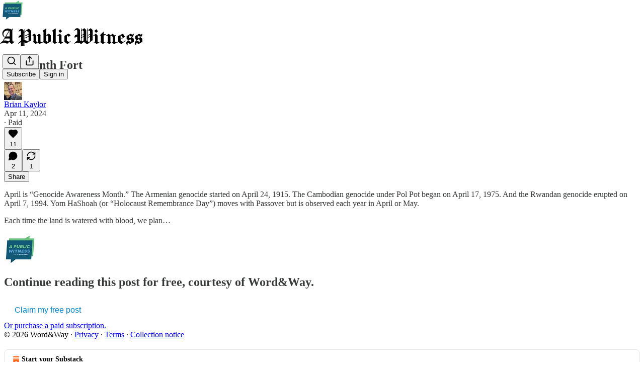

--- FILE ---
content_type: text/html; charset=utf-8
request_url: https://publicwitness.wordandway.org/p/the-ninth-fort
body_size: 26429
content:
<!DOCTYPE html>
<html lang="en">
    <head>
        <meta charset="utf-8" />
        <meta name="norton-safeweb-site-verification" content="24usqpep0ejc5w6hod3dulxwciwp0djs6c6ufp96av3t4whuxovj72wfkdjxu82yacb7430qjm8adbd5ezlt4592dq4zrvadcn9j9n-0btgdzpiojfzno16-fnsnu7xd" />
        
        <link rel="preconnect" href="https://substackcdn.com" />
        

        
            <title data-rh="true">The Ninth Fort - by Brian Kaylor - A Public Witness</title>
            
            <meta data-rh="true" name="theme-color" content="#ffffff"/><meta data-rh="true" property="og:type" content="article"/><meta data-rh="true" property="og:title" content="The Ninth Fort"/><meta data-rh="true" name="twitter:title" content="The Ninth Fort"/><meta data-rh="true" name="description" content="April is “Genocide Awareness Month.” The Armenian genocide started on April 24, 1915."/><meta data-rh="true" property="og:description" content="April is “Genocide Awareness Month.” The Armenian genocide started on April 24, 1915."/><meta data-rh="true" name="twitter:description" content="April is “Genocide Awareness Month.” The Armenian genocide started on April 24, 1915."/><meta data-rh="true" property="og:image" content="https://substackcdn.com/image/fetch/$s_!AKPm!,w_1200,h_675,c_fill,f_jpg,q_auto:good,fl_progressive:steep,g_auto/https%3A%2F%2Fsubstack-post-media.s3.amazonaws.com%2Fpublic%2Fimages%2F71c49116-4474-4c74-86f0-91e4e591f29f_4840x3011.jpeg"/><meta data-rh="true" name="twitter:image" content="https://substackcdn.com/image/fetch/$s_!87hR!,f_auto,q_auto:best,fl_progressive:steep/https%3A%2F%2Fpublicwitness.substack.com%2Fapi%2Fv1%2Fpost_preview%2F143461456%2Ftwitter.jpg%3Fversion%3D4"/><meta data-rh="true" name="twitter:card" content="summary_large_image"/>
            
            
        

        

        <style>
          @layer legacy, tailwind, pencraftReset, pencraft;
        </style>

        
        <link rel="preload" as="style" href="https://substackcdn.com/bundle/theme/main.57ec6396ea4b5be03b65.css" />
        
        <link rel="preload" as="style" href="https://substackcdn.com/bundle/theme/color_links.c9908948e2f4e05476e6.css" />
        
        
        
        <link rel="preload" as="font" href="https://fonts.gstatic.com/s/spectral/v13/rnCr-xNNww_2s0amA9M5knjsS_ul.woff2" crossorigin />
        

        
            
                <link rel="stylesheet" type="text/css" href="https://substackcdn.com/bundle/static/css/7276.42f3d4e7.css" />
            
                <link rel="stylesheet" type="text/css" href="https://substackcdn.com/bundle/static/css/7045.0b7473d2.css" />
            
                <link rel="stylesheet" type="text/css" href="https://substackcdn.com/bundle/static/css/852.9cd7f82f.css" />
            
                <link rel="stylesheet" type="text/css" href="https://substackcdn.com/bundle/static/css/8577.8d59a919.css" />
            
                <link rel="stylesheet" type="text/css" href="https://substackcdn.com/bundle/static/css/1484.a3975370.css" />
            
                <link rel="stylesheet" type="text/css" href="https://substackcdn.com/bundle/static/css/5611.463006e7.css" />
            
                <link rel="stylesheet" type="text/css" href="https://substackcdn.com/bundle/static/css/5234.fa27c86a.css" />
            
                <link rel="stylesheet" type="text/css" href="https://substackcdn.com/bundle/static/css/5366.448b38a4.css" />
            
                <link rel="stylesheet" type="text/css" href="https://substackcdn.com/bundle/static/css/3401.b546e778.css" />
            
                <link rel="stylesheet" type="text/css" href="https://substackcdn.com/bundle/static/css/5136.b664b468.css" />
            
                <link rel="stylesheet" type="text/css" href="https://substackcdn.com/bundle/static/css/main.aba729d8.css" />
            
                <link rel="stylesheet" type="text/css" href="https://substackcdn.com/bundle/static/css/6379.813be60f.css" />
            
                <link rel="stylesheet" type="text/css" href="https://substackcdn.com/bundle/static/css/5136.b664b468.css" />
            
                <link rel="stylesheet" type="text/css" href="https://substackcdn.com/bundle/static/css/3401.b546e778.css" />
            
                <link rel="stylesheet" type="text/css" href="https://substackcdn.com/bundle/static/css/5366.448b38a4.css" />
            
                <link rel="stylesheet" type="text/css" href="https://substackcdn.com/bundle/static/css/5234.fa27c86a.css" />
            
                <link rel="stylesheet" type="text/css" href="https://substackcdn.com/bundle/static/css/5611.463006e7.css" />
            
                <link rel="stylesheet" type="text/css" href="https://substackcdn.com/bundle/static/css/1484.a3975370.css" />
            
                <link rel="stylesheet" type="text/css" href="https://substackcdn.com/bundle/static/css/8577.8d59a919.css" />
            
                <link rel="stylesheet" type="text/css" href="https://substackcdn.com/bundle/static/css/7045.0b7473d2.css" />
            
        

        
        
        
        
        <meta name="viewport" content="width=device-width, initial-scale=1, maximum-scale=1, user-scalable=0, viewport-fit=cover" />
        <meta name="author" content="Brian Kaylor" />
        <meta property="og:url" content="https://publicwitness.wordandway.org/p/the-ninth-fort" />
        
        
        <link rel="canonical" href="https://publicwitness.wordandway.org/p/the-ninth-fort" />
        

        

        

        

        
            
                <link rel="shortcut icon" href="https://substackcdn.com/image/fetch/$s_!vqU5!,f_auto,q_auto:good,fl_progressive:steep/https%3A%2F%2Fbucketeer-e05bbc84-baa3-437e-9518-adb32be77984.s3.amazonaws.com%2Fpublic%2Fimages%2F3d8d475b-cf94-40aa-bad8-dbfb48e674f5%2Ffavicon.ico">
            
        
            
                <link rel="icon" type="image/png" sizes="16x16" href="https://substackcdn.com/image/fetch/$s_!RdAp!,f_auto,q_auto:good,fl_progressive:steep/https%3A%2F%2Fbucketeer-e05bbc84-baa3-437e-9518-adb32be77984.s3.amazonaws.com%2Fpublic%2Fimages%2F3d8d475b-cf94-40aa-bad8-dbfb48e674f5%2Ffavicon-16x16.png">
            
        
            
                <link rel="icon" type="image/png" sizes="32x32" href="https://substackcdn.com/image/fetch/$s_!b4CS!,f_auto,q_auto:good,fl_progressive:steep/https%3A%2F%2Fbucketeer-e05bbc84-baa3-437e-9518-adb32be77984.s3.amazonaws.com%2Fpublic%2Fimages%2F3d8d475b-cf94-40aa-bad8-dbfb48e674f5%2Ffavicon-32x32.png">
            
        
            
                <link rel="icon" type="image/png" sizes="48x48" href="https://substackcdn.com/image/fetch/$s_!QotX!,f_auto,q_auto:good,fl_progressive:steep/https%3A%2F%2Fbucketeer-e05bbc84-baa3-437e-9518-adb32be77984.s3.amazonaws.com%2Fpublic%2Fimages%2F3d8d475b-cf94-40aa-bad8-dbfb48e674f5%2Ffavicon-48x48.png">
            
        
            
                <link rel="apple-touch-icon" sizes="57x57" href="https://substackcdn.com/image/fetch/$s_!5paY!,f_auto,q_auto:good,fl_progressive:steep/https%3A%2F%2Fbucketeer-e05bbc84-baa3-437e-9518-adb32be77984.s3.amazonaws.com%2Fpublic%2Fimages%2F3d8d475b-cf94-40aa-bad8-dbfb48e674f5%2Fapple-touch-icon-57x57.png">
            
        
            
                <link rel="apple-touch-icon" sizes="60x60" href="https://substackcdn.com/image/fetch/$s_!OLcd!,f_auto,q_auto:good,fl_progressive:steep/https%3A%2F%2Fbucketeer-e05bbc84-baa3-437e-9518-adb32be77984.s3.amazonaws.com%2Fpublic%2Fimages%2F3d8d475b-cf94-40aa-bad8-dbfb48e674f5%2Fapple-touch-icon-60x60.png">
            
        
            
                <link rel="apple-touch-icon" sizes="72x72" href="https://substackcdn.com/image/fetch/$s_!ZbL0!,f_auto,q_auto:good,fl_progressive:steep/https%3A%2F%2Fbucketeer-e05bbc84-baa3-437e-9518-adb32be77984.s3.amazonaws.com%2Fpublic%2Fimages%2F3d8d475b-cf94-40aa-bad8-dbfb48e674f5%2Fapple-touch-icon-72x72.png">
            
        
            
                <link rel="apple-touch-icon" sizes="76x76" href="https://substackcdn.com/image/fetch/$s_!7k_w!,f_auto,q_auto:good,fl_progressive:steep/https%3A%2F%2Fbucketeer-e05bbc84-baa3-437e-9518-adb32be77984.s3.amazonaws.com%2Fpublic%2Fimages%2F3d8d475b-cf94-40aa-bad8-dbfb48e674f5%2Fapple-touch-icon-76x76.png">
            
        
            
                <link rel="apple-touch-icon" sizes="114x114" href="https://substackcdn.com/image/fetch/$s_!MdQs!,f_auto,q_auto:good,fl_progressive:steep/https%3A%2F%2Fbucketeer-e05bbc84-baa3-437e-9518-adb32be77984.s3.amazonaws.com%2Fpublic%2Fimages%2F3d8d475b-cf94-40aa-bad8-dbfb48e674f5%2Fapple-touch-icon-114x114.png">
            
        
            
                <link rel="apple-touch-icon" sizes="120x120" href="https://substackcdn.com/image/fetch/$s_!uvty!,f_auto,q_auto:good,fl_progressive:steep/https%3A%2F%2Fbucketeer-e05bbc84-baa3-437e-9518-adb32be77984.s3.amazonaws.com%2Fpublic%2Fimages%2F3d8d475b-cf94-40aa-bad8-dbfb48e674f5%2Fapple-touch-icon-120x120.png">
            
        
            
                <link rel="apple-touch-icon" sizes="144x144" href="https://substackcdn.com/image/fetch/$s_!UC9R!,f_auto,q_auto:good,fl_progressive:steep/https%3A%2F%2Fbucketeer-e05bbc84-baa3-437e-9518-adb32be77984.s3.amazonaws.com%2Fpublic%2Fimages%2F3d8d475b-cf94-40aa-bad8-dbfb48e674f5%2Fapple-touch-icon-144x144.png">
            
        
            
                <link rel="apple-touch-icon" sizes="152x152" href="https://substackcdn.com/image/fetch/$s_!RYDH!,f_auto,q_auto:good,fl_progressive:steep/https%3A%2F%2Fbucketeer-e05bbc84-baa3-437e-9518-adb32be77984.s3.amazonaws.com%2Fpublic%2Fimages%2F3d8d475b-cf94-40aa-bad8-dbfb48e674f5%2Fapple-touch-icon-152x152.png">
            
        
            
                <link rel="apple-touch-icon" sizes="167x167" href="https://substackcdn.com/image/fetch/$s_!ODET!,f_auto,q_auto:good,fl_progressive:steep/https%3A%2F%2Fbucketeer-e05bbc84-baa3-437e-9518-adb32be77984.s3.amazonaws.com%2Fpublic%2Fimages%2F3d8d475b-cf94-40aa-bad8-dbfb48e674f5%2Fapple-touch-icon-167x167.png">
            
        
            
                <link rel="apple-touch-icon" sizes="180x180" href="https://substackcdn.com/image/fetch/$s_!Gp6F!,f_auto,q_auto:good,fl_progressive:steep/https%3A%2F%2Fbucketeer-e05bbc84-baa3-437e-9518-adb32be77984.s3.amazonaws.com%2Fpublic%2Fimages%2F3d8d475b-cf94-40aa-bad8-dbfb48e674f5%2Fapple-touch-icon-180x180.png">
            
        
            
                <link rel="apple-touch-icon" sizes="1024x1024" href="https://substackcdn.com/image/fetch/$s_!LBCa!,f_auto,q_auto:good,fl_progressive:steep/https%3A%2F%2Fbucketeer-e05bbc84-baa3-437e-9518-adb32be77984.s3.amazonaws.com%2Fpublic%2Fimages%2F3d8d475b-cf94-40aa-bad8-dbfb48e674f5%2Fapple-touch-icon-1024x1024.png">
            
        
            
        
            
        
            
        

        

        
            <link rel="alternate" type="application/rss+xml" href="/feed" title="A Public Witness"/>
        

        
        
          <style>
            @font-face{font-family:'Spectral';font-style:italic;font-weight:400;font-display:fallback;src:url(https://fonts.gstatic.com/s/spectral/v13/rnCt-xNNww_2s0amA9M8on7mTNmnUHowCw.woff2) format('woff2');unicode-range:U+0301,U+0400-045F,U+0490-0491,U+04B0-04B1,U+2116}@font-face{font-family:'Spectral';font-style:italic;font-weight:400;font-display:fallback;src:url(https://fonts.gstatic.com/s/spectral/v13/rnCt-xNNww_2s0amA9M8onXmTNmnUHowCw.woff2) format('woff2');unicode-range:U+0102-0103,U+0110-0111,U+0128-0129,U+0168-0169,U+01A0-01A1,U+01AF-01B0,U+0300-0301,U+0303-0304,U+0308-0309,U+0323,U+0329,U+1EA0-1EF9,U+20AB}@font-face{font-family:'Spectral';font-style:italic;font-weight:400;font-display:fallback;src:url(https://fonts.gstatic.com/s/spectral/v13/rnCt-xNNww_2s0amA9M8onTmTNmnUHowCw.woff2) format('woff2');unicode-range:U+0100-02AF,U+0304,U+0308,U+0329,U+1E00-1E9F,U+1EF2-1EFF,U+2020,U+20A0-20AB,U+20AD-20CF,U+2113,U+2C60-2C7F,U+A720-A7FF}@font-face{font-family:'Spectral';font-style:italic;font-weight:400;font-display:fallback;src:url(https://fonts.gstatic.com/s/spectral/v13/rnCt-xNNww_2s0amA9M8onrmTNmnUHo.woff2) format('woff2');unicode-range:U+0000-00FF,U+0131,U+0152-0153,U+02BB-02BC,U+02C6,U+02DA,U+02DC,U+0304,U+0308,U+0329,U+2000-206F,U+2074,U+20AC,U+2122,U+2191,U+2193,U+2212,U+2215,U+FEFF,U+FFFD}@font-face{font-family:'Spectral';font-style:normal;font-weight:400;font-display:fallback;src:url(https://fonts.gstatic.com/s/spectral/v13/rnCr-xNNww_2s0amA9M9knjsS_ulYHs.woff2) format('woff2');unicode-range:U+0301,U+0400-045F,U+0490-0491,U+04B0-04B1,U+2116}@font-face{font-family:'Spectral';font-style:normal;font-weight:400;font-display:fallback;src:url(https://fonts.gstatic.com/s/spectral/v13/rnCr-xNNww_2s0amA9M2knjsS_ulYHs.woff2) format('woff2');unicode-range:U+0102-0103,U+0110-0111,U+0128-0129,U+0168-0169,U+01A0-01A1,U+01AF-01B0,U+0300-0301,U+0303-0304,U+0308-0309,U+0323,U+0329,U+1EA0-1EF9,U+20AB}@font-face{font-family:'Spectral';font-style:normal;font-weight:400;font-display:fallback;src:url(https://fonts.gstatic.com/s/spectral/v13/rnCr-xNNww_2s0amA9M3knjsS_ulYHs.woff2) format('woff2');unicode-range:U+0100-02AF,U+0304,U+0308,U+0329,U+1E00-1E9F,U+1EF2-1EFF,U+2020,U+20A0-20AB,U+20AD-20CF,U+2113,U+2C60-2C7F,U+A720-A7FF}@font-face{font-family:'Spectral';font-style:normal;font-weight:400;font-display:fallback;src:url(https://fonts.gstatic.com/s/spectral/v13/rnCr-xNNww_2s0amA9M5knjsS_ul.woff2) format('woff2');unicode-range:U+0000-00FF,U+0131,U+0152-0153,U+02BB-02BC,U+02C6,U+02DA,U+02DC,U+0304,U+0308,U+0329,U+2000-206F,U+2074,U+20AC,U+2122,U+2191,U+2193,U+2212,U+2215,U+FEFF,U+FFFD}@font-face{font-family:'Spectral';font-style:normal;font-weight:600;font-display:fallback;src:url(https://fonts.gstatic.com/s/spectral/v13/rnCs-xNNww_2s0amA9vmtm3FafaPWnIIMrY.woff2) format('woff2');unicode-range:U+0301,U+0400-045F,U+0490-0491,U+04B0-04B1,U+2116}@font-face{font-family:'Spectral';font-style:normal;font-weight:600;font-display:fallback;src:url(https://fonts.gstatic.com/s/spectral/v13/rnCs-xNNww_2s0amA9vmtm3OafaPWnIIMrY.woff2) format('woff2');unicode-range:U+0102-0103,U+0110-0111,U+0128-0129,U+0168-0169,U+01A0-01A1,U+01AF-01B0,U+0300-0301,U+0303-0304,U+0308-0309,U+0323,U+0329,U+1EA0-1EF9,U+20AB}@font-face{font-family:'Spectral';font-style:normal;font-weight:600;font-display:fallback;src:url(https://fonts.gstatic.com/s/spectral/v13/rnCs-xNNww_2s0amA9vmtm3PafaPWnIIMrY.woff2) format('woff2');unicode-range:U+0100-02AF,U+0304,U+0308,U+0329,U+1E00-1E9F,U+1EF2-1EFF,U+2020,U+20A0-20AB,U+20AD-20CF,U+2113,U+2C60-2C7F,U+A720-A7FF}@font-face{font-family:'Spectral';font-style:normal;font-weight:600;font-display:fallback;src:url(https://fonts.gstatic.com/s/spectral/v13/rnCs-xNNww_2s0amA9vmtm3BafaPWnII.woff2) format('woff2');unicode-range:U+0000-00FF,U+0131,U+0152-0153,U+02BB-02BC,U+02C6,U+02DA,U+02DC,U+0304,U+0308,U+0329,U+2000-206F,U+2074,U+20AC,U+2122,U+2191,U+2193,U+2212,U+2215,U+FEFF,U+FFFD}
            
          </style>
        
        

        <style>:root{--color_theme_bg_pop:#0284c7;--background_pop:#0284c7;--cover_bg_color:#FFFFFF;--cover_bg_color_secondary:#f0f0f0;--background_pop_darken:#0273ae;--print_on_pop:#ffffff;--color_theme_bg_pop_darken:#0273ae;--color_theme_print_on_pop:#ffffff;--color_theme_bg_pop_20:rgba(2, 132, 199, 0.2);--color_theme_bg_pop_30:rgba(2, 132, 199, 0.3);--print_pop:#0284c7;--color_theme_accent:#0284c7;--cover_print_primary:#363737;--cover_print_secondary:#757575;--cover_print_tertiary:#b6b6b6;--cover_border_color:#0284c7;--home_hero:magaziney;--home_posts:grid;--web_bg_color:#ffffff;--background_contrast_1:#f0f0f0;--background_contrast_2:#dddddd;--background_contrast_3:#b7b7b7;--background_contrast_4:#929292;--background_contrast_5:#515151;--color_theme_bg_contrast_1:#f0f0f0;--color_theme_bg_contrast_2:#dddddd;--color_theme_bg_contrast_3:#b7b7b7;--color_theme_bg_contrast_4:#929292;--color_theme_bg_contrast_5:#515151;--color_theme_bg_elevated:#ffffff;--color_theme_bg_elevated_secondary:#f0f0f0;--color_theme_bg_elevated_tertiary:#dddddd;--color_theme_detail:#e6e6e6;--background_contrast_pop:rgba(2, 132, 199, 0.4);--color_theme_bg_contrast_pop:rgba(2, 132, 199, 0.4);--theme_bg_is_dark:0;--print_on_web_bg_color:#363737;--print_secondary_on_web_bg_color:#868787;--background_pop_rgb:2, 132, 199;--color_theme_bg_pop_rgb:2, 132, 199;--color_theme_accent_rgb:2, 132, 199;}</style>

        
            <link rel="stylesheet" href="https://substackcdn.com/bundle/theme/main.57ec6396ea4b5be03b65.css" />
        
            <link rel="stylesheet" href="https://substackcdn.com/bundle/theme/color_links.c9908948e2f4e05476e6.css" />
        

        <style></style>

        

        

        

        
    </head>

    <body class="">
        

        

        

        

        

        

        <div id="entry">
            <div id="main" class="main typography use-theme-bg"><div class="pencraft pc-display-contents pc-reset pubTheme-yiXxQA"><div data-testid="navbar" class="main-menu"><div class="mainMenuContent-DME8DR"><div style="position:relative;height:87px;" class="pencraft pc-display-flex pc-gap-12 pc-paddingLeft-20 pc-paddingRight-20 pc-justifyContent-space-between pc-alignItems-center pc-reset border-bottom-detail-k1F6C4 topBar-pIF0J1"><div style="flex-basis:0px;flex-grow:1;" class="logoContainer-p12gJb"><a href="/" native class="pencraft pc-display-contents pc-reset"><div draggable="false" class="pencraft pc-display-flex pc-position-relative pc-reset"><div style="width:40px;height:40px;" class="pencraft pc-display-flex pc-reset bg-white-ZBV5av pc-borderRadius-sm overflow-hidden-WdpwT6 sizing-border-box-DggLA4"><picture><source type="image/webp" srcset="https://substackcdn.com/image/fetch/$s_!_A5-!,w_80,h_80,c_fill,f_webp,q_auto:good,fl_progressive:steep,g_auto/https%3A%2F%2Fbucketeer-e05bbc84-baa3-437e-9518-adb32be77984.s3.amazonaws.com%2Fpublic%2Fimages%2F37786fae-f3b1-4f64-94ce-d7f931f4b750_1280x1280.png"/><img src="https://substackcdn.com/image/fetch/$s_!_A5-!,w_80,h_80,c_fill,f_auto,q_auto:good,fl_progressive:steep,g_auto/https%3A%2F%2Fbucketeer-e05bbc84-baa3-437e-9518-adb32be77984.s3.amazonaws.com%2Fpublic%2Fimages%2F37786fae-f3b1-4f64-94ce-d7f931f4b750_1280x1280.png" sizes="100vw" alt="A Public Witness" width="80" height="80" style="width:40px;height:40px;" draggable="false" class="img-OACg1c object-fit-cover-u4ReeV pencraft pc-reset"/></picture></div></div></a></div><div style="flex-grow:0;" class="titleContainer-DJYq5v"><h1 class="pencraft pc-reset font-pub-headings-FE5byy reset-IxiVJZ title-oOnUGd titleWithWordmark-GfqxEZ"><a href="/" class="pencraft pc-display-contents pc-reset"><img alt="A Public Witness" src="https://substackcdn.com/image/fetch/$s_!hy-O!,e_trim:10:white/e_trim:10:transparent/h_72,c_limit,f_auto,q_auto:good,fl_progressive:steep/https%3A%2F%2Fsubstack-post-media.s3.amazonaws.com%2Fpublic%2Fimages%2Fdc261f46-7367-4720-833a-b78bafe2226b_5600x1067.jpeg" style="display:block;height:36px;"/></a></h1></div><div style="flex-basis:0px;flex-grow:1;" class="pencraft pc-display-flex pc-justifyContent-flex-end pc-alignItems-center pc-reset"><div class="buttonsContainer-SJBuep"><div class="pencraft pc-display-flex pc-gap-8 pc-justifyContent-flex-end pc-alignItems-center pc-reset navbar-buttons"><div class="pencraft pc-display-flex pc-gap-4 pc-reset"><span data-state="closed"><button tabindex="0" type="button" aria-label="Search" class="pencraft pc-reset pencraft iconButton-mq_Et5 iconButtonBase-dJGHgN buttonBase-GK1x3M buttonStyle-r7yGCK size_md-gCDS3o priority_tertiary-rlke8z"><svg xmlns="http://www.w3.org/2000/svg" width="20" height="20" viewBox="0 0 24 24" fill="none" stroke="currentColor" stroke-width="2" stroke-linecap="round" stroke-linejoin="round" class="lucide lucide-search"><circle cx="11" cy="11" r="8"></circle><path d="m21 21-4.3-4.3"></path></svg></button></span><button tabindex="0" type="button" aria-label="Share Publication" id="headlessui-menu-button-P0-5" aria-haspopup="menu" aria-expanded="false" data-headlessui-state class="pencraft pc-reset pencraft iconButton-mq_Et5 iconButtonBase-dJGHgN buttonBase-GK1x3M buttonStyle-r7yGCK size_md-gCDS3o priority_tertiary-rlke8z"><svg xmlns="http://www.w3.org/2000/svg" width="20" height="20" viewBox="0 0 24 24" fill="none" stroke="currentColor" stroke-width="2" stroke-linecap="round" stroke-linejoin="round" class="lucide lucide-share"><path d="M4 12v8a2 2 0 0 0 2 2h12a2 2 0 0 0 2-2v-8"></path><polyline points="16 6 12 2 8 6"></polyline><line x1="12" x2="12" y1="2" y2="15"></line></svg></button></div><button tabindex="0" type="button" data-testid="noncontributor-cta-button" class="pencraft pc-reset pencraft buttonBase-GK1x3M buttonText-X0uSmG buttonStyle-r7yGCK priority_primary-RfbeYt size_md-gCDS3o">Subscribe</button><button tabindex="0" type="button" native data-href="https://substack.com/sign-in?redirect=%2Fp%2Fthe-ninth-fort&amp;for_pub=publicwitness" class="pencraft pc-reset pencraft buttonBase-GK1x3M buttonText-X0uSmG buttonStyle-r7yGCK priority_tertiary-rlke8z size_md-gCDS3o">Sign in</button></div></div></div></div></div><div style="height:88px;"></div></div></div><div><script type="application/ld+json">{"@context":"https://schema.org","@type":"NewsArticle","url":"https://publicwitness.wordandway.org/p/the-ninth-fort","mainEntityOfPage":"https://publicwitness.wordandway.org/p/the-ninth-fort","headline":"The Ninth Fort","description":"April is \u201CGenocide Awareness Month.\u201D The Armenian genocide started on April 24, 1915.","image":[{"@type":"ImageObject","url":"https://substackcdn.com/image/fetch/f_auto,q_auto:good,fl_progressive:steep/https%3A%2F%2Fsubstack-post-media.s3.amazonaws.com%2Fpublic%2Fimages%2F71c49116-4474-4c74-86f0-91e4e591f29f_4840x3011.jpeg"}],"datePublished":"2024-04-11T15:45:59+00:00","dateModified":"2024-04-11T15:45:59+00:00","isAccessibleForFree":false,"author":[{"@type":"Person","name":"Brian Kaylor","url":"https://substack.com/@briankaylor","description":"President & Editor-in-Chief of Word&Way. Baptist minister with Ph.D. in political communication.","identifier":"user:46617264","sameAs":["https://twitter.com/BrianKaylor"],"image":{"@type":"ImageObject","contentUrl":"https://substackcdn.com/image/fetch/$s_!ILD8!,f_auto,q_auto:good,fl_progressive:steep/https%3A%2F%2Fsubstack-post-media.s3.amazonaws.com%2Fpublic%2Fimages%2Fc69cf015-a9b9-4198-b84d-7e75fdc29f91_480x480.jpeg","thumbnailUrl":"https://substackcdn.com/image/fetch/$s_!ILD8!,w_128,h_128,c_limit,f_auto,q_auto:good,fl_progressive:steep/https%3A%2F%2Fsubstack-post-media.s3.amazonaws.com%2Fpublic%2Fimages%2Fc69cf015-a9b9-4198-b84d-7e75fdc29f91_480x480.jpeg"}}],"publisher":{"@type":"Organization","name":"A Public Witness","url":"https://publicwitness.wordandway.org","description":"An award-winning e-newsletter from Word&Way covering faith, culture, & politics. ","interactionStatistic":{"@type":"InteractionCounter","name":"Subscribers","interactionType":"https://schema.org/SubscribeAction","userInteractionCount":10000},"identifier":"pub:354679","logo":{"@type":"ImageObject","url":"https://substackcdn.com/image/fetch/$s_!_A5-!,f_auto,q_auto:good,fl_progressive:steep/https%3A%2F%2Fbucketeer-e05bbc84-baa3-437e-9518-adb32be77984.s3.amazonaws.com%2Fpublic%2Fimages%2F37786fae-f3b1-4f64-94ce-d7f931f4b750_1280x1280.png","contentUrl":"https://substackcdn.com/image/fetch/$s_!_A5-!,f_auto,q_auto:good,fl_progressive:steep/https%3A%2F%2Fbucketeer-e05bbc84-baa3-437e-9518-adb32be77984.s3.amazonaws.com%2Fpublic%2Fimages%2F37786fae-f3b1-4f64-94ce-d7f931f4b750_1280x1280.png","thumbnailUrl":"https://substackcdn.com/image/fetch/$s_!_A5-!,w_128,h_128,c_limit,f_auto,q_auto:good,fl_progressive:steep/https%3A%2F%2Fbucketeer-e05bbc84-baa3-437e-9518-adb32be77984.s3.amazonaws.com%2Fpublic%2Fimages%2F37786fae-f3b1-4f64-94ce-d7f931f4b750_1280x1280.png"},"image":{"@type":"ImageObject","url":"https://substackcdn.com/image/fetch/$s_!_A5-!,f_auto,q_auto:good,fl_progressive:steep/https%3A%2F%2Fbucketeer-e05bbc84-baa3-437e-9518-adb32be77984.s3.amazonaws.com%2Fpublic%2Fimages%2F37786fae-f3b1-4f64-94ce-d7f931f4b750_1280x1280.png","contentUrl":"https://substackcdn.com/image/fetch/$s_!_A5-!,f_auto,q_auto:good,fl_progressive:steep/https%3A%2F%2Fbucketeer-e05bbc84-baa3-437e-9518-adb32be77984.s3.amazonaws.com%2Fpublic%2Fimages%2F37786fae-f3b1-4f64-94ce-d7f931f4b750_1280x1280.png","thumbnailUrl":"https://substackcdn.com/image/fetch/$s_!_A5-!,w_128,h_128,c_limit,f_auto,q_auto:good,fl_progressive:steep/https%3A%2F%2Fbucketeer-e05bbc84-baa3-437e-9518-adb32be77984.s3.amazonaws.com%2Fpublic%2Fimages%2F37786fae-f3b1-4f64-94ce-d7f931f4b750_1280x1280.png"}},"interactionStatistic":[{"@type":"InteractionCounter","interactionType":"https://schema.org/LikeAction","userInteractionCount":11},{"@type":"InteractionCounter","interactionType":"https://schema.org/ShareAction","userInteractionCount":1},{"@type":"InteractionCounter","interactionType":"https://schema.org/CommentAction","userInteractionCount":2}]}</script><div aria-label="Post" role="main" class="single-post-container"><div class="container"><div class="single-post"><div class="pencraft pc-display-contents pc-reset pubTheme-yiXxQA"><article class="typography newsletter-post post"><div role="region" aria-label="Post header" class="post-header"><h1 dir="auto" class="post-title published title-X77sOw">The Ninth Fort</h1><div aria-label="Post UFI" role="region" class="pencraft pc-display-flex pc-flexDirection-column pc-paddingBottom-16 pc-reset"><div class="pencraft pc-display-flex pc-flexDirection-column pc-paddingTop-16 pc-paddingBottom-16 pc-reset"><div class="pencraft pc-display-flex pc-gap-12 pc-alignItems-center pc-reset byline-wrapper"><div class="pencraft pc-display-flex pc-reset"><div class="pencraft pc-display-flex pc-flexDirection-row pc-gap-8 pc-alignItems-center pc-justifyContent-flex-start pc-reset"><div style="--scale:36px;--offset:9px;--border-width:4.5px;" class="pencraft pc-display-flex pc-flexDirection-row pc-alignItems-center pc-justifyContent-flex-start pc-reset ltr-qDBmby"><a href="https://substack.com/@briankaylor" aria-label="View Brian Kaylor's profile" class="pencraft pc-display-contents pc-reset"><div style="--scale:36px;" tabindex="0" class="pencraft pc-display-flex pc-width-36 pc-height-36 pc-justifyContent-center pc-alignItems-center pc-position-relative pc-reset bg-secondary-UUD3_J flex-auto-j3S2WA animate-XFJxE4 outline-detail-vcQLyr pc-borderRadius-full overflow-hidden-WdpwT6 sizing-border-box-DggLA4 pressable-sm-YIJFKJ showFocus-sk_vEm container-TAtrWj interactive-UkK0V6 avatar-u8q6xB last-JfNEJ_"><div style="--scale:36px;" title="Brian Kaylor" class="pencraft pc-display-flex pc-width-36 pc-height-36 pc-justifyContent-center pc-alignItems-center pc-position-relative pc-reset bg-secondary-UUD3_J flex-auto-j3S2WA outline-detail-vcQLyr pc-borderRadius-full overflow-hidden-WdpwT6 sizing-border-box-DggLA4 container-TAtrWj"><picture><source type="image/webp" srcset="https://substackcdn.com/image/fetch/$s_!ILD8!,w_36,h_36,c_fill,f_webp,q_auto:good,fl_progressive:steep/https%3A%2F%2Fsubstack-post-media.s3.amazonaws.com%2Fpublic%2Fimages%2Fc69cf015-a9b9-4198-b84d-7e75fdc29f91_480x480.jpeg 36w, https://substackcdn.com/image/fetch/$s_!ILD8!,w_72,h_72,c_fill,f_webp,q_auto:good,fl_progressive:steep/https%3A%2F%2Fsubstack-post-media.s3.amazonaws.com%2Fpublic%2Fimages%2Fc69cf015-a9b9-4198-b84d-7e75fdc29f91_480x480.jpeg 72w, https://substackcdn.com/image/fetch/$s_!ILD8!,w_108,h_108,c_fill,f_webp,q_auto:good,fl_progressive:steep/https%3A%2F%2Fsubstack-post-media.s3.amazonaws.com%2Fpublic%2Fimages%2Fc69cf015-a9b9-4198-b84d-7e75fdc29f91_480x480.jpeg 108w" sizes="36px"/><img src="https://substackcdn.com/image/fetch/$s_!ILD8!,w_36,h_36,c_fill,f_auto,q_auto:good,fl_progressive:steep/https%3A%2F%2Fsubstack-post-media.s3.amazonaws.com%2Fpublic%2Fimages%2Fc69cf015-a9b9-4198-b84d-7e75fdc29f91_480x480.jpeg" sizes="36px" alt="Brian Kaylor's avatar" srcset="https://substackcdn.com/image/fetch/$s_!ILD8!,w_36,h_36,c_fill,f_auto,q_auto:good,fl_progressive:steep/https%3A%2F%2Fsubstack-post-media.s3.amazonaws.com%2Fpublic%2Fimages%2Fc69cf015-a9b9-4198-b84d-7e75fdc29f91_480x480.jpeg 36w, https://substackcdn.com/image/fetch/$s_!ILD8!,w_72,h_72,c_fill,f_auto,q_auto:good,fl_progressive:steep/https%3A%2F%2Fsubstack-post-media.s3.amazonaws.com%2Fpublic%2Fimages%2Fc69cf015-a9b9-4198-b84d-7e75fdc29f91_480x480.jpeg 72w, https://substackcdn.com/image/fetch/$s_!ILD8!,w_108,h_108,c_fill,f_auto,q_auto:good,fl_progressive:steep/https%3A%2F%2Fsubstack-post-media.s3.amazonaws.com%2Fpublic%2Fimages%2Fc69cf015-a9b9-4198-b84d-7e75fdc29f91_480x480.jpeg 108w" width="36" height="36" draggable="false" class="img-OACg1c object-fit-cover-u4ReeV pencraft pc-reset"/></picture></div></div></a></div></div></div><div class="pencraft pc-display-flex pc-flexDirection-column pc-reset"><div class="pencraft pc-reset color-pub-primary-text-NyXPlw line-height-20-t4M0El font-meta-MWBumP size-11-NuY2Zx weight-medium-fw81nC transform-uppercase-yKDgcq reset-IxiVJZ meta-EgzBVA"><span data-state="closed"><a href="https://substack.com/@briankaylor" class="pencraft pc-reset decoration-hover-underline-ClDVRM reset-IxiVJZ">Brian Kaylor</a></span></div><div class="pencraft pc-display-flex pc-gap-4 pc-reset"><div class="pencraft pc-reset color-pub-secondary-text-hGQ02T line-height-20-t4M0El font-meta-MWBumP size-11-NuY2Zx weight-medium-fw81nC transform-uppercase-yKDgcq reset-IxiVJZ meta-EgzBVA">Apr 11, 2024</div><div class="pencraft pc-reset color-pub-secondary-text-hGQ02T line-height-20-t4M0El font-meta-MWBumP size-11-NuY2Zx weight-medium-fw81nC transform-uppercase-yKDgcq reset-IxiVJZ meta-EgzBVA">∙ Paid</div></div></div></div></div><div class="pencraft pc-display-flex pc-gap-16 pc-paddingTop-16 pc-paddingBottom-16 pc-justifyContent-space-between pc-alignItems-center pc-reset flex-grow-rzmknG border-top-detail-themed-k9TZAY border-bottom-detail-themed-Ua9186 post-ufi"><div class="pencraft pc-display-flex pc-gap-8 pc-reset"><div class="like-button-container post-ufi-button style-button"><button tabindex="0" type="button" aria-label="Like (11)" aria-pressed="false" class="pencraft pc-reset pencraft post-ufi-button style-button has-label with-border"><svg role="img" style="height:20px;width:20px;" width="20" height="20" viewBox="0 0 24 24" fill="#000000" stroke-width="2" stroke="#000" xmlns="http://www.w3.org/2000/svg" class="icon"><g><title></title><svg xmlns="http://www.w3.org/2000/svg" width="24" height="24" viewBox="0 0 24 24" stroke-width="2" stroke-linecap="round" stroke-linejoin="round" class="lucide lucide-heart"><path d="M19 14c1.49-1.46 3-3.21 3-5.5A5.5 5.5 0 0 0 16.5 3c-1.76 0-3 .5-4.5 2-1.5-1.5-2.74-2-4.5-2A5.5 5.5 0 0 0 2 8.5c0 2.3 1.5 4.05 3 5.5l7 7Z"></path></svg></g></svg><div class="label">11</div></button></div><button tabindex="0" type="button" aria-label="View comments (2)" data-href="https://publicwitness.wordandway.org/p/the-ninth-fort/comments" class="pencraft pc-reset pencraft post-ufi-button style-button post-ufi-comment-button has-label with-border"><svg role="img" style="height:20px;width:20px;" width="20" height="20" viewBox="0 0 24 24" fill="#000000" stroke-width="2" stroke="#000" xmlns="http://www.w3.org/2000/svg" class="icon"><g><title></title><svg xmlns="http://www.w3.org/2000/svg" width="24" height="24" viewBox="0 0 24 24" stroke-width="2" stroke-linecap="round" stroke-linejoin="round" class="lucide lucide-message-circle"><path d="M7.9 20A9 9 0 1 0 4 16.1L2 22Z"></path></svg></g></svg><div class="label">2</div></button><button tabindex="0" type="button" class="pencraft pc-reset pencraft post-ufi-button style-button has-label with-border"><svg role="img" style="height:20px;width:20px;" width="20" height="20" viewBox="0 0 24 24" fill="none" stroke-width="2" stroke="#000" xmlns="http://www.w3.org/2000/svg" class="icon"><g><title></title><path d="M21 3V8M21 8H16M21 8L18 5.29962C16.7056 4.14183 15.1038 3.38328 13.3879 3.11547C11.6719 2.84766 9.9152 3.08203 8.32951 3.79031C6.74382 4.49858 5.39691 5.65051 4.45125 7.10715C3.5056 8.5638 3.00158 10.2629 3 11.9996M3 21V16M3 16H8M3 16L6 18.7C7.29445 19.8578 8.89623 20.6163 10.6121 20.8841C12.3281 21.152 14.0848 20.9176 15.6705 20.2093C17.2562 19.501 18.6031 18.3491 19.5487 16.8925C20.4944 15.4358 20.9984 13.7367 21 12" stroke-linecap="round" stroke-linejoin="round"></path></g></svg><div class="label">1</div></button></div><div class="pencraft pc-display-flex pc-gap-8 pc-reset"><button tabindex="0" type="button" class="pencraft pc-reset pencraft post-ufi-button style-button has-label with-border"><div class="label">Share</div></button></div></div></div></div><div><div class="available-content"><div dir="auto" class="body markup"><p>April is “Genocide Awareness Month.” The Armenian genocide started on April 24, 1915. The Cambodian genocide under Pol Pot began on April 17, 1975. And the Rwandan genocide erupted on April 7, 1994. Yom HaShoah (or “Holocaust Remembrance Day”) moves with Passover but is observed each year in April or May.</p><p>Each time the land is watered with blood, we plan…</p></div></div><div data-testid="paywall" data-component-name="Paywall" role="region" aria-label="Paywall" class="paywall"><div style="--scale:64px;" class="pencraft pc-display-flex pc-width-64 pc-height-64 pc-justifyContent-center pc-alignItems-center pc-position-relative pc-reset bg-secondary-UUD3_J flex-auto-j3S2WA outline-detail-vcQLyr pc-borderRadius-full overflow-hidden-WdpwT6 sizing-border-box-DggLA4 container-TAtrWj paywall-unlock-avatar"><div style="--scale:64px;" title="User" class="pencraft pc-display-flex pc-width-64 pc-height-64 pc-justifyContent-center pc-alignItems-center pc-position-relative pc-reset bg-secondary-UUD3_J flex-auto-j3S2WA outline-detail-vcQLyr pc-borderRadius-full overflow-hidden-WdpwT6 sizing-border-box-DggLA4 container-TAtrWj"><picture><source type="image/webp" srcset="https://substackcdn.com/image/fetch/$s_!50NH!,w_64,h_64,c_fill,f_webp,q_auto:good,fl_progressive:steep/https%3A%2F%2Fbucketeer-e05bbc84-baa3-437e-9518-adb32be77984.s3.amazonaws.com%2Fpublic%2Fimages%2F89c41dac-4d0b-492c-bc5b-13a1085b7034_1067x1067.jpeg 64w, https://substackcdn.com/image/fetch/$s_!50NH!,w_128,h_128,c_fill,f_webp,q_auto:good,fl_progressive:steep/https%3A%2F%2Fbucketeer-e05bbc84-baa3-437e-9518-adb32be77984.s3.amazonaws.com%2Fpublic%2Fimages%2F89c41dac-4d0b-492c-bc5b-13a1085b7034_1067x1067.jpeg 128w, https://substackcdn.com/image/fetch/$s_!50NH!,w_192,h_192,c_fill,f_webp,q_auto:good,fl_progressive:steep/https%3A%2F%2Fbucketeer-e05bbc84-baa3-437e-9518-adb32be77984.s3.amazonaws.com%2Fpublic%2Fimages%2F89c41dac-4d0b-492c-bc5b-13a1085b7034_1067x1067.jpeg 192w" sizes="64px"/><img src="https://substackcdn.com/image/fetch/$s_!50NH!,w_64,h_64,c_fill,f_auto,q_auto:good,fl_progressive:steep/https%3A%2F%2Fbucketeer-e05bbc84-baa3-437e-9518-adb32be77984.s3.amazonaws.com%2Fpublic%2Fimages%2F89c41dac-4d0b-492c-bc5b-13a1085b7034_1067x1067.jpeg" sizes="64px" alt="User's avatar" srcset="https://substackcdn.com/image/fetch/$s_!50NH!,w_64,h_64,c_fill,f_auto,q_auto:good,fl_progressive:steep/https%3A%2F%2Fbucketeer-e05bbc84-baa3-437e-9518-adb32be77984.s3.amazonaws.com%2Fpublic%2Fimages%2F89c41dac-4d0b-492c-bc5b-13a1085b7034_1067x1067.jpeg 64w, https://substackcdn.com/image/fetch/$s_!50NH!,w_128,h_128,c_fill,f_auto,q_auto:good,fl_progressive:steep/https%3A%2F%2Fbucketeer-e05bbc84-baa3-437e-9518-adb32be77984.s3.amazonaws.com%2Fpublic%2Fimages%2F89c41dac-4d0b-492c-bc5b-13a1085b7034_1067x1067.jpeg 128w, https://substackcdn.com/image/fetch/$s_!50NH!,w_192,h_192,c_fill,f_auto,q_auto:good,fl_progressive:steep/https%3A%2F%2Fbucketeer-e05bbc84-baa3-437e-9518-adb32be77984.s3.amazonaws.com%2Fpublic%2Fimages%2F89c41dac-4d0b-492c-bc5b-13a1085b7034_1067x1067.jpeg 192w" width="64" height="64" draggable="false" class="img-OACg1c object-fit-cover-u4ReeV pencraft pc-reset"/></picture></div></div><h2 class="paywall-title unlock-treatment-new">Continue reading this post for free, courtesy of Word&amp;Way.</h2><div class="paywall-cta"><a native><button tabindex="0" type="button" class="pencraft pc-reset pencraft subscribe-btn subscribeButton-LcKYi7 paywall-cta-icon buttonBase-GK1x3M">Claim my free post</button></a></div><div class="paywall-secondary-cta"><a href="https://publicwitness.wordandway.org/subscribe?simple=true&amp;next=https%3A%2F%2Fpublicwitness.wordandway.org%2Fp%2Fthe-ninth-fort&amp;utm_source=paywall&amp;utm_medium=web&amp;utm_content=143461456&amp;just_signed_up=falsesimple=true&amp;utm_source=paywall&amp;utm_medium=email&amp;utm_content=143461456&amp;next=https://publicwitness.wordandway.org/p/the-ninth-fort" native>Or purchase a paid subscription.</a></div></div></div></article></div></div></div><div class="pencraft pc-display-contents pc-reset pubTheme-yiXxQA"></div></div></div><div class="footer-wrap publication-footer"><div class="visibility-check"></div><div class="footer themed-background"><div class="container"><div class="footer-terms"><span>© 2026 Word&amp;Way</span><span> · </span><a href="https://substack.com/privacy" target="_blank" rel="noopener" class="pencraft pc-reset decoration-underline-ClTkYc">Privacy</a><span> ∙ </span><a href="https://substack.com/tos" target="_blank" rel="noopener" class="pencraft pc-reset decoration-underline-ClTkYc">Terms</a><span> ∙ </span><a href="https://substack.com/ccpa#personal-data-collected" target="_blank" rel="noopener" class="pencraft pc-reset decoration-underline-ClTkYc">Collection notice</a></div><div class="pencraft pc-display-flex pc-gap-8 pc-justifyContent-center pc-alignItems-center pc-reset footerButtons-ap9Sk7"><a native href="https://substack.com/signup?utm_source=substack&amp;utm_medium=web&amp;utm_content=footer" class="footerSubstackCta-v5HWfj"><svg role="img" width="1000" height="1000" viewBox="0 0 1000 1000" fill="#ff6719" stroke-width="1.8" stroke="none" xmlns="http://www.w3.org/2000/svg"><g><title></title><path d="M764.166 348.371H236.319V419.402H764.166V348.371Z"></path><path d="M236.319 483.752V813.999L500.231 666.512L764.19 813.999V483.752H236.319Z"></path><path d="M764.166 213H236.319V284.019H764.166V213Z"></path></g></svg> Start your Substack</a><a native href="https://substack.com/app/app-store-redirect?utm_campaign=app-marketing&amp;utm_content=web-footer-button" class="footerSubstackCta-v5HWfj getTheApp-Yk3w1O noIcon-z7v9D8">Get the app</a></div><div translated class="pencraft pc-reset reset-IxiVJZ footer-slogan-blurb"><a href="https://substack.com" native>Substack</a> is the home for great culture</div></div></div></div></div><div role="region" aria-label="Notifications (F8)" tabindex="-1" style="pointer-events:none;"><ol tabindex="-1" style="--offset:0px;z-index:1001;" class="viewport-_BM4Bg"></ol></div><div></div>
        </div>

        
            <script src="https://js.sentry-cdn.com/6c2ff3e3828e4017b7faf7b63e24cdf8.min.js" crossorigin="anonymous" type="8a2d50ebc97e3049bc1dc6d0-text/javascript"></script>
            <script type="8a2d50ebc97e3049bc1dc6d0-text/javascript">
                window.Sentry && window.Sentry.onLoad(function() {
                    window.Sentry.init({
                        environment: window._preloads.sentry_environment,
                        dsn: window._preloads.sentry_dsn,
                    })
                })
            </script>
        


        
        
        
        
        <script type="8a2d50ebc97e3049bc1dc6d0-text/javascript">window._preloads        = JSON.parse("{\"isEU\":false,\"language\":\"en\",\"country\":\"US\",\"userLocale\":{\"language\":\"en\",\"region\":\"US\",\"source\":\"default\"},\"base_url\":\"https://publicwitness.wordandway.org\",\"stripe_publishable_key\":\"pk_live_51QfnARLDSWi1i85FBpvw6YxfQHljOpWXw8IKi5qFWEzvW8HvoD8cqTulR9UWguYbYweLvA16P7LN6WZsGdZKrNkE00uGbFaOE3\",\"captcha_site_key\":\"6LdYbsYZAAAAAIFIRh8X_16GoFRLIReh-e-q6qSa\",\"pub\":{\"apple_pay_disabled\":false,\"apex_domain\":null,\"author_id\":36283633,\"byline_images_enabled\":true,\"bylines_enabled\":true,\"chartable_token\":null,\"community_enabled\":true,\"copyright\":\"Word&Way\",\"cover_photo_url\":\"https://substack-post-media.s3.amazonaws.com/public/images/15740d0b-874a-457f-ae0f-601e066456e4_1280x711.png\",\"created_at\":\"2021-05-05T12:06:39.838Z\",\"custom_domain_optional\":false,\"custom_domain\":\"publicwitness.wordandway.org\",\"default_comment_sort\":\"best_first\",\"default_coupon\":null,\"default_group_coupon\":null,\"default_show_guest_bios\":true,\"email_banner_url\":null,\"email_from_name\":\"A Public Witness\",\"email_from\":null,\"embed_tracking_disabled\":false,\"explicit\":false,\"expose_paywall_content_to_search_engines\":true,\"fb_pixel_id\":null,\"fb_site_verification_token\":null,\"flagged_as_spam\":false,\"founding_subscription_benefits\":[\"More support for this journalism ministry (with occasional bonus perks)\"],\"free_subscription_benefits\":[\"Public posts (but not weekly paid subscriber-only posts)\"],\"ga_pixel_id\":null,\"google_site_verification_token\":null,\"google_tag_manager_token\":null,\"hero_image\":null,\"hero_text\":\"An award-winning e-newsletter from Word&Way covering faith, culture, & politics. \",\"hide_intro_subtitle\":true,\"hide_intro_title\":true,\"hide_podcast_feed_link\":false,\"homepage_type\":\"magaziney\",\"id\":354679,\"image_thumbnails_always_enabled\":true,\"invite_only\":false,\"hide_podcast_from_pub_listings\":false,\"language\":\"en\",\"logo_url_wide\":\"https://substackcdn.com/image/fetch/$s_!hy-O!,f_auto,q_auto:good,fl_progressive:steep/https%3A%2F%2Fsubstack-post-media.s3.amazonaws.com%2Fpublic%2Fimages%2Fdc261f46-7367-4720-833a-b78bafe2226b_5600x1067.jpeg\",\"logo_url\":\"https://substackcdn.com/image/fetch/$s_!_A5-!,f_auto,q_auto:good,fl_progressive:steep/https%3A%2F%2Fbucketeer-e05bbc84-baa3-437e-9518-adb32be77984.s3.amazonaws.com%2Fpublic%2Fimages%2F37786fae-f3b1-4f64-94ce-d7f931f4b750_1280x1280.png\",\"minimum_group_size\":2,\"moderation_enabled\":true,\"name\":\"A Public Witness\",\"paid_subscription_benefits\":[\"Subscriber-only posts and full archive\",\"Post comments and join the community\"],\"parsely_pixel_id\":null,\"chartbeat_domain\":null,\"payments_state\":\"enabled\",\"paywall_free_trial_enabled\":true,\"podcast_art_url\":null,\"paid_podcast_episode_art_url\":null,\"podcast_byline\":null,\"podcast_description\":null,\"podcast_enabled\":false,\"podcast_feed_url\":null,\"podcast_title\":null,\"post_preview_limit\":null,\"primary_user_id\":36283633,\"require_clickthrough\":false,\"show_pub_podcast_tab\":false,\"show_recs_on_homepage\":true,\"subdomain\":\"publicwitness\",\"subscriber_invites\":0,\"support_email\":null,\"theme_var_background_pop\":\"#FF6B00\",\"theme_var_color_links\":true,\"theme_var_cover_bg_color\":null,\"trial_end_override\":null,\"twitter_pixel_id\":null,\"type\":\"newsletter\",\"post_reaction_faces_enabled\":false,\"is_personal_mode\":false,\"plans\":[{\"id\":\"yearly50usd\",\"object\":\"plan\",\"active\":true,\"aggregate_usage\":null,\"amount\":5000,\"amount_decimal\":\"5000\",\"billing_scheme\":\"per_unit\",\"created\":1620268059,\"currency\":\"usd\",\"interval\":\"year\",\"interval_count\":1,\"livemode\":true,\"metadata\":{\"substack\":\"yes\"},\"meter\":null,\"nickname\":\"$50 a year\",\"product\":\"prod_JQoZV9PTS1I5EZ\",\"tiers\":null,\"tiers_mode\":null,\"transform_usage\":null,\"trial_period_days\":null,\"usage_type\":\"licensed\",\"currency_options\":{\"aud\":{\"custom_unit_amount\":null,\"tax_behavior\":\"unspecified\",\"unit_amount\":7500,\"unit_amount_decimal\":\"7500\"},\"brl\":{\"custom_unit_amount\":null,\"tax_behavior\":\"unspecified\",\"unit_amount\":28000,\"unit_amount_decimal\":\"28000\"},\"cad\":{\"custom_unit_amount\":null,\"tax_behavior\":\"unspecified\",\"unit_amount\":7000,\"unit_amount_decimal\":\"7000\"},\"chf\":{\"custom_unit_amount\":null,\"tax_behavior\":\"unspecified\",\"unit_amount\":4000,\"unit_amount_decimal\":\"4000\"},\"dkk\":{\"custom_unit_amount\":null,\"tax_behavior\":\"unspecified\",\"unit_amount\":32000,\"unit_amount_decimal\":\"32000\"},\"eur\":{\"custom_unit_amount\":null,\"tax_behavior\":\"unspecified\",\"unit_amount\":4300,\"unit_amount_decimal\":\"4300\"},\"gbp\":{\"custom_unit_amount\":null,\"tax_behavior\":\"unspecified\",\"unit_amount\":3800,\"unit_amount_decimal\":\"3800\"},\"mxn\":{\"custom_unit_amount\":null,\"tax_behavior\":\"unspecified\",\"unit_amount\":90500,\"unit_amount_decimal\":\"90500\"},\"nok\":{\"custom_unit_amount\":null,\"tax_behavior\":\"unspecified\",\"unit_amount\":50500,\"unit_amount_decimal\":\"50500\"},\"nzd\":{\"custom_unit_amount\":null,\"tax_behavior\":\"unspecified\",\"unit_amount\":9000,\"unit_amount_decimal\":\"9000\"},\"pln\":{\"custom_unit_amount\":null,\"tax_behavior\":\"unspecified\",\"unit_amount\":18000,\"unit_amount_decimal\":\"18000\"},\"sek\":{\"custom_unit_amount\":null,\"tax_behavior\":\"unspecified\",\"unit_amount\":46500,\"unit_amount_decimal\":\"46500\"},\"usd\":{\"custom_unit_amount\":null,\"tax_behavior\":\"unspecified\",\"unit_amount\":5000,\"unit_amount_decimal\":\"5000\"}}},{\"id\":\"monthly5usd\",\"object\":\"plan\",\"active\":true,\"aggregate_usage\":null,\"amount\":500,\"amount_decimal\":\"500\",\"billing_scheme\":\"per_unit\",\"created\":1620268059,\"currency\":\"usd\",\"interval\":\"month\",\"interval_count\":1,\"livemode\":true,\"metadata\":{\"substack\":\"yes\"},\"meter\":null,\"nickname\":\"$5 a month\",\"product\":\"prod_JQoZQLodX3uRU4\",\"tiers\":null,\"tiers_mode\":null,\"transform_usage\":null,\"trial_period_days\":null,\"usage_type\":\"licensed\",\"currency_options\":{\"aud\":{\"custom_unit_amount\":null,\"tax_behavior\":\"unspecified\",\"unit_amount\":800,\"unit_amount_decimal\":\"800\"},\"brl\":{\"custom_unit_amount\":null,\"tax_behavior\":\"unspecified\",\"unit_amount\":2800,\"unit_amount_decimal\":\"2800\"},\"cad\":{\"custom_unit_amount\":null,\"tax_behavior\":\"unspecified\",\"unit_amount\":700,\"unit_amount_decimal\":\"700\"},\"chf\":{\"custom_unit_amount\":null,\"tax_behavior\":\"unspecified\",\"unit_amount\":400,\"unit_amount_decimal\":\"400\"},\"dkk\":{\"custom_unit_amount\":null,\"tax_behavior\":\"unspecified\",\"unit_amount\":3200,\"unit_amount_decimal\":\"3200\"},\"eur\":{\"custom_unit_amount\":null,\"tax_behavior\":\"unspecified\",\"unit_amount\":500,\"unit_amount_decimal\":\"500\"},\"gbp\":{\"custom_unit_amount\":null,\"tax_behavior\":\"unspecified\",\"unit_amount\":400,\"unit_amount_decimal\":\"400\"},\"mxn\":{\"custom_unit_amount\":null,\"tax_behavior\":\"unspecified\",\"unit_amount\":9500,\"unit_amount_decimal\":\"9500\"},\"nok\":{\"custom_unit_amount\":null,\"tax_behavior\":\"unspecified\",\"unit_amount\":5500,\"unit_amount_decimal\":\"5500\"},\"nzd\":{\"custom_unit_amount\":null,\"tax_behavior\":\"unspecified\",\"unit_amount\":900,\"unit_amount_decimal\":\"900\"},\"pln\":{\"custom_unit_amount\":null,\"tax_behavior\":\"unspecified\",\"unit_amount\":1800,\"unit_amount_decimal\":\"1800\"},\"sek\":{\"custom_unit_amount\":null,\"tax_behavior\":\"unspecified\",\"unit_amount\":4700,\"unit_amount_decimal\":\"4700\"},\"usd\":{\"custom_unit_amount\":null,\"tax_behavior\":\"unspecified\",\"unit_amount\":500,\"unit_amount_decimal\":\"500\"}}},{\"id\":\"founding10000usd\",\"name\":\"founding10000usd\",\"nickname\":\"founding10000usd\",\"active\":true,\"amount\":10000,\"currency\":\"usd\",\"interval\":\"year\",\"interval_count\":1,\"metadata\":{\"substack\":\"yes\",\"founding\":\"yes\",\"no_coupons\":\"yes\",\"short_description\":\"Sustaining Member\",\"short_description_english\":\"Sustaining Member\",\"minimum\":\"10000\",\"minimum_local\":{\"aud\":15000,\"brl\":53000,\"cad\":14000,\"chf\":8000,\"dkk\":63500,\"eur\":8500,\"gbp\":7500,\"mxn\":174000,\"nok\":98000,\"nzd\":17000,\"pln\":36000,\"sek\":90000,\"usd\":10000}},\"currency_options\":{\"aud\":{\"unit_amount\":15000,\"tax_behavior\":\"unspecified\"},\"brl\":{\"unit_amount\":53000,\"tax_behavior\":\"unspecified\"},\"cad\":{\"unit_amount\":14000,\"tax_behavior\":\"unspecified\"},\"chf\":{\"unit_amount\":8000,\"tax_behavior\":\"unspecified\"},\"dkk\":{\"unit_amount\":63500,\"tax_behavior\":\"unspecified\"},\"eur\":{\"unit_amount\":8500,\"tax_behavior\":\"unspecified\"},\"gbp\":{\"unit_amount\":7500,\"tax_behavior\":\"unspecified\"},\"mxn\":{\"unit_amount\":174000,\"tax_behavior\":\"unspecified\"},\"nok\":{\"unit_amount\":98000,\"tax_behavior\":\"unspecified\"},\"nzd\":{\"unit_amount\":17000,\"tax_behavior\":\"unspecified\"},\"pln\":{\"unit_amount\":36000,\"tax_behavior\":\"unspecified\"},\"sek\":{\"unit_amount\":90000,\"tax_behavior\":\"unspecified\"},\"usd\":{\"unit_amount\":10000,\"tax_behavior\":\"unspecified\"}}}],\"stripe_user_id\":\"acct_1InwjnLCbIN39gzp\",\"stripe_country\":\"US\",\"stripe_publishable_key\":\"pk_live_51InwjnLCbIN39gzpB1Zy3mjEPQD3e3imM1ZGA8riZtaamIYy21gqGFoONN2QGjkB4ek3QhTpg8j3CkBAR7Zgb5ik00CXkkACTt\",\"stripe_platform_account\":\"US\",\"automatic_tax_enabled\":false,\"author_name\":\"Word&Way\",\"author_handle\":\"publicwitness\",\"author_photo_url\":\"https://substackcdn.com/image/fetch/$s_!50NH!,f_auto,q_auto:good,fl_progressive:steep/https%3A%2F%2Fbucketeer-e05bbc84-baa3-437e-9518-adb32be77984.s3.amazonaws.com%2Fpublic%2Fimages%2F89c41dac-4d0b-492c-bc5b-13a1085b7034_1067x1067.jpeg\",\"author_bio\":\"An award-winning e-newsletter from Word&Way covering faith, culture, & politics. \",\"has_custom_tos\":false,\"has_custom_privacy\":false,\"theme\":{\"background_pop_color\":\"#0284c7\",\"web_bg_color\":\"#ffffff\",\"cover_bg_color\":null,\"publication_id\":354679,\"color_links\":null,\"font_preset_heading\":null,\"font_preset_body\":null,\"font_family_headings\":null,\"font_family_body\":null,\"font_family_ui\":null,\"font_size_body_desktop\":null,\"print_secondary\":null,\"custom_css_web\":null,\"custom_css_email\":null,\"home_hero\":\"magaziney\",\"home_posts\":\"grid\",\"home_show_top_posts\":false,\"hide_images_from_list\":false,\"home_hero_alignment\":\"left\",\"home_hero_show_podcast_links\":true,\"default_post_header_variant\":null,\"custom_header\":null,\"custom_footer\":null,\"social_media_links\":null,\"font_options\":null,\"section_template\":null},\"threads_v2_settings\":null,\"default_group_coupon_percent_off\":null,\"pause_return_date\":null,\"has_posts\":true,\"has_recommendations\":true,\"first_post_date\":\"2021-05-06T13:51:44.595Z\",\"has_podcast\":false,\"has_free_podcast\":false,\"has_subscriber_only_podcast\":false,\"has_community_content\":true,\"rankingDetail\":\"Hundreds of paid subscribers\",\"rankingDetailFreeIncluded\":\"Tens of thousands of subscribers\",\"rankingDetailOrderOfMagnitude\":100,\"rankingDetailFreeIncludedOrderOfMagnitude\":10000,\"rankingDetailFreeSubscriberCount\":\"Over 14,000 subscribers\",\"rankingDetailByLanguage\":{\"da\":{\"rankingDetail\":\"Hundredvis af betalte abonnenter\",\"rankingDetailFreeIncluded\":\"Titusindvis af abonnenter\",\"rankingDetailOrderOfMagnitude\":100,\"rankingDetailFreeIncludedOrderOfMagnitude\":10000,\"rankingDetailFreeSubscriberCount\":\"Over 14,000 abonnenter\",\"freeSubscriberCount\":\"14,000\",\"freeSubscriberCountOrderOfMagnitude\":\"14K+\"},\"de\":{\"rankingDetail\":\"Hunderte von Paid-Abonnenten\",\"rankingDetailFreeIncluded\":\"Zehntausende von Abonnenten\",\"rankingDetailOrderOfMagnitude\":100,\"rankingDetailFreeIncludedOrderOfMagnitude\":10000,\"rankingDetailFreeSubscriberCount\":\"\u00DCber 14,000 Abonnenten\",\"freeSubscriberCount\":\"14,000\",\"freeSubscriberCountOrderOfMagnitude\":\"14K+\"},\"es\":{\"rankingDetail\":\"Cientos de suscriptores de pago\",\"rankingDetailFreeIncluded\":\"Decenas de miles de suscriptores\",\"rankingDetailOrderOfMagnitude\":100,\"rankingDetailFreeIncludedOrderOfMagnitude\":10000,\"rankingDetailFreeSubscriberCount\":\"M\u00E1s de 14,000 suscriptores\",\"freeSubscriberCount\":\"14,000\",\"freeSubscriberCountOrderOfMagnitude\":\"14K+\"},\"fr\":{\"rankingDetail\":\"Des centaines d'abonn\u00E9s payants\",\"rankingDetailFreeIncluded\":\"Des dizaines de milliers d'abonn\u00E9s\",\"rankingDetailOrderOfMagnitude\":100,\"rankingDetailFreeIncludedOrderOfMagnitude\":10000,\"rankingDetailFreeSubscriberCount\":\"Plus de 14,000 abonn\u00E9s\",\"freeSubscriberCount\":\"14,000\",\"freeSubscriberCountOrderOfMagnitude\":\"14K+\"},\"nb\":{\"rankingDetail\":\"Hundrevis av betalende abonnenter\",\"rankingDetailFreeIncluded\":\"Titusenvis av abonnenter\",\"rankingDetailOrderOfMagnitude\":100,\"rankingDetailFreeIncludedOrderOfMagnitude\":10000,\"rankingDetailFreeSubscriberCount\":\"Over 14,000 abonnenter\",\"freeSubscriberCount\":\"14,000\",\"freeSubscriberCountOrderOfMagnitude\":\"14K+\"},\"nl\":{\"rankingDetail\":\"Honderden betalende abonnees\",\"rankingDetailFreeIncluded\":\"Tienduizenden abonnees\",\"rankingDetailOrderOfMagnitude\":100,\"rankingDetailFreeIncludedOrderOfMagnitude\":10000,\"rankingDetailFreeSubscriberCount\":\"Meer dan 14,000 abonnees\",\"freeSubscriberCount\":\"14,000\",\"freeSubscriberCountOrderOfMagnitude\":\"14K+\"},\"pl\":{\"rankingDetail\":\"Setki p\u0142ac\u0105cych subskrybent\u00F3w\",\"rankingDetailFreeIncluded\":\"Dziesi\u0105tki tysi\u0119cy subskrybent\u00F3w\",\"rankingDetailOrderOfMagnitude\":100,\"rankingDetailFreeIncludedOrderOfMagnitude\":10000,\"rankingDetailFreeSubscriberCount\":\"Ponad 14,000 subskrybent\u00F3w\",\"freeSubscriberCount\":\"14,000\",\"freeSubscriberCountOrderOfMagnitude\":\"14K+\"},\"pt\":{\"rankingDetail\":\"Centenas de subscritores pagos\",\"rankingDetailFreeIncluded\":\"Dezenas de milhares de subscritores\",\"rankingDetailOrderOfMagnitude\":100,\"rankingDetailFreeIncludedOrderOfMagnitude\":10000,\"rankingDetailFreeSubscriberCount\":\"Mais de 14,000 subscritores\",\"freeSubscriberCount\":\"14,000\",\"freeSubscriberCountOrderOfMagnitude\":\"14K+\"},\"pt-br\":{\"rankingDetail\":\"Centenas de assinantes pagantes\",\"rankingDetailFreeIncluded\":\"Dezenas de milhares de assinantes\",\"rankingDetailOrderOfMagnitude\":100,\"rankingDetailFreeIncludedOrderOfMagnitude\":10000,\"rankingDetailFreeSubscriberCount\":\"Mais de 14,000 assinantes\",\"freeSubscriberCount\":\"14,000\",\"freeSubscriberCountOrderOfMagnitude\":\"14K+\"},\"it\":{\"rankingDetail\":\"Centinaia di abbonati a pagamento\",\"rankingDetailFreeIncluded\":\"Decine di migliaia di abbonati\",\"rankingDetailOrderOfMagnitude\":100,\"rankingDetailFreeIncludedOrderOfMagnitude\":10000,\"rankingDetailFreeSubscriberCount\":\"Oltre 14,000 abbonati\",\"freeSubscriberCount\":\"14,000\",\"freeSubscriberCountOrderOfMagnitude\":\"14K+\"},\"tr\":{\"rankingDetail\":\"Y\u00FCzlerce \u00FCcretli abone\",\"rankingDetailFreeIncluded\":\"On binlerce abone\",\"rankingDetailOrderOfMagnitude\":100,\"rankingDetailFreeIncludedOrderOfMagnitude\":10000,\"rankingDetailFreeSubscriberCount\":\"14,000'in \u00FCzerinde abone\",\"freeSubscriberCount\":\"14,000\",\"freeSubscriberCountOrderOfMagnitude\":\"14K+\"},\"sv\":{\"rankingDetail\":\"Hundratals betalande prenumeranter\",\"rankingDetailFreeIncluded\":\"Tiotusentals prenumeranter\",\"rankingDetailOrderOfMagnitude\":100,\"rankingDetailFreeIncludedOrderOfMagnitude\":10000,\"rankingDetailFreeSubscriberCount\":\"\u00D6ver 14,000 prenumeranter\",\"freeSubscriberCount\":\"14,000\",\"freeSubscriberCountOrderOfMagnitude\":\"14K+\"},\"en\":{\"rankingDetail\":\"Hundreds of paid subscribers\",\"rankingDetailFreeIncluded\":\"Tens of thousands of subscribers\",\"rankingDetailOrderOfMagnitude\":100,\"rankingDetailFreeIncludedOrderOfMagnitude\":10000,\"rankingDetailFreeSubscriberCount\":\"Over 14,000 subscribers\",\"freeSubscriberCount\":\"14,000\",\"freeSubscriberCountOrderOfMagnitude\":\"14K+\"}},\"freeSubscriberCount\":\"14,000\",\"freeSubscriberCountOrderOfMagnitude\":\"14K+\",\"author_bestseller_tier\":0,\"author_badge\":null,\"disable_monthly_subscriptions\":false,\"disable_annual_subscriptions\":false,\"hide_post_restacks\":false,\"notes_feed_enabled\":true,\"showIntroModule\":false,\"isPortraitLayout\":false,\"last_chat_post_at\":null,\"primary_profile_name\":\"Word&Way\",\"primary_profile_photo_url\":\"https://substackcdn.com/image/fetch/$s_!50NH!,f_auto,q_auto:good,fl_progressive:steep/https%3A%2F%2Fbucketeer-e05bbc84-baa3-437e-9518-adb32be77984.s3.amazonaws.com%2Fpublic%2Fimages%2F89c41dac-4d0b-492c-bc5b-13a1085b7034_1067x1067.jpeg\",\"no_follow\":false,\"paywall_chat\":\"free\",\"sections\":[],\"multipub_migration\":null,\"navigationBarItems\":[{\"id\":\"6978c925-6170-44cb-930f-041b8fb59f0b\",\"publication_id\":354679,\"sibling_rank\":0,\"link_title\":null,\"link_url\":null,\"section_id\":null,\"post_id\":null,\"is_hidden\":true,\"standard_key\":\"notes\",\"post_tag_id\":null,\"parent_id\":null,\"is_group\":false,\"section\":null,\"postTag\":null,\"post\":null,\"children\":[]},{\"id\":\"c2ac02a1-a3cc-4610-b2db-2a5fb6851c1e\",\"publication_id\":354679,\"sibling_rank\":1,\"link_title\":\"Events\",\"link_url\":\"\",\"section_id\":null,\"post_id\":155115371,\"is_hidden\":null,\"standard_key\":null,\"post_tag_id\":null,\"parent_id\":null,\"is_group\":false,\"section\":null,\"postTag\":null,\"post\":{\"id\":155115371,\"publication_id\":354679,\"is_published\":true,\"title\":\"Events\",\"body\":\"s3://substack-content/post/155115371/2025-07-25T17-10-28-794Z/36283633/950981de032040ef71af7d49e720f526a307c0f3\",\"slug\":\"events\",\"post_date\":\"2025-01-18T19:53:46.451Z\",\"draft_title\":\"Events\",\"draft_body\":\"s3://substack-content/post/155115371/2025-07-25T17-10-28-794Z/36283633/950981de032040ef71af7d49e720f526a307c0f3\",\"draft_updated_at\":\"2025-07-25T17:10:28.855Z\",\"subtitle\":\"\",\"draft_subtitle\":\"\",\"email_sent_at\":null,\"audience\":\"everyone\",\"type\":\"page\",\"podcast_url\":\"\",\"draft_podcast_url\":\"\",\"podcast_duration\":null,\"draft_podcast_duration\":null,\"podcast_art_url\":null,\"podcast_description\":null,\"podcast_subtitle\":null,\"explicit\":null,\"podcast_content\":null,\"podcast_guid\":null,\"social_title\":null,\"description\":null,\"cover_image\":null,\"imported_podcast_url\":null,\"imported_podcast_art_url\":null,\"uuid\":\"bea80b29-27bc-4030-a057-f265b6ec6fab\",\"write_comment_permissions\":\"only_paid\",\"should_send_email\":false,\"default_comment_sort\":null,\"search_engine_title\":null,\"search_engine_description\":null,\"updated_at\":\"2025-07-25T17:10:38.268Z\",\"canonical_url\":null,\"subscriber_set_id\":null,\"section_id\":null,\"section_chosen\":false,\"draft_section_id\":null,\"show_guest_bios\":true,\"reply_to_post_id\":null,\"should_send_free_preview\":false,\"word_count\":87,\"video_upload_id\":null,\"draft_video_upload_id\":null,\"draft_created_at\":\"2025-01-18T19:45:10.569Z\",\"podcast_upload_id\":null,\"draft_podcast_upload_id\":null,\"voiceover_upload_id\":null,\"draft_voiceover_upload_id\":null,\"free_unlock_required\":false,\"podcast_preview_upload_id\":null,\"draft_podcast_preview_upload_id\":null,\"legacy_podcast_file_size\":null,\"syndicate_voiceover_to_rss\":false,\"audience_before_archived\":null,\"should_send_stats_email\":true,\"exempt_from_archive_paywall\":false,\"has_explicit_paywall\":false,\"inbox_sent_at\":null,\"editor_v2\":false,\"teaser_post_eligible\":true,\"has_dismissed_tk_warning\":false,\"live_stream_id\":null,\"is_draft_hidden\":false,\"meter_type\":\"none\"},\"children\":[]},{\"id\":\"19252c42-1086-4acb-a3cc-56e00651e2f0\",\"publication_id\":354679,\"sibling_rank\":2,\"link_title\":\"Gov\u2019t Worship Watch\",\"link_url\":\"\",\"section_id\":null,\"post_id\":184805058,\"is_hidden\":null,\"standard_key\":null,\"post_tag_id\":null,\"parent_id\":null,\"is_group\":false,\"section\":null,\"postTag\":null,\"post\":{\"id\":184805058,\"publication_id\":354679,\"is_published\":true,\"title\":\"Government Worship Watch\",\"body\":\"s3://substack-content/post/184805058/2026-01-21T20-19-14-142Z/36283633/c4070de4e5d604fe342f069918373ca44872395c\",\"slug\":\"government-worship-watch\",\"post_date\":\"2026-01-20T17:33:55.353Z\",\"draft_title\":\"Government Worship Watch\",\"draft_body\":\"s3://substack-content/post/184805058/2026-01-21T20-19-14-142Z/36283633/c4070de4e5d604fe342f069918373ca44872395c\",\"draft_updated_at\":\"2026-01-21T20:19:24.700Z\",\"subtitle\":\"\",\"draft_subtitle\":\"\",\"email_sent_at\":null,\"audience\":\"everyone\",\"type\":\"page\",\"podcast_url\":null,\"draft_podcast_url\":null,\"podcast_duration\":null,\"draft_podcast_duration\":null,\"podcast_art_url\":null,\"podcast_description\":null,\"podcast_subtitle\":null,\"explicit\":null,\"podcast_content\":null,\"podcast_guid\":null,\"social_title\":null,\"description\":null,\"cover_image\":null,\"imported_podcast_url\":null,\"imported_podcast_art_url\":null,\"uuid\":\"922441cc-40ef-4afa-8c12-02012e1bf405\",\"write_comment_permissions\":\"only_paid\",\"should_send_email\":false,\"default_comment_sort\":null,\"search_engine_title\":null,\"search_engine_description\":null,\"updated_at\":\"2026-01-21T20:19:25.991Z\",\"canonical_url\":null,\"subscriber_set_id\":null,\"section_id\":null,\"section_chosen\":false,\"draft_section_id\":null,\"show_guest_bios\":true,\"reply_to_post_id\":null,\"should_send_free_preview\":false,\"word_count\":756,\"video_upload_id\":null,\"draft_video_upload_id\":null,\"draft_created_at\":\"2026-01-16T19:40:19.388Z\",\"podcast_upload_id\":null,\"draft_podcast_upload_id\":null,\"voiceover_upload_id\":null,\"draft_voiceover_upload_id\":null,\"free_unlock_required\":false,\"podcast_preview_upload_id\":null,\"draft_podcast_preview_upload_id\":null,\"legacy_podcast_file_size\":null,\"syndicate_voiceover_to_rss\":false,\"audience_before_archived\":null,\"should_send_stats_email\":true,\"exempt_from_archive_paywall\":false,\"has_explicit_paywall\":false,\"inbox_sent_at\":null,\"editor_v2\":false,\"teaser_post_eligible\":true,\"has_dismissed_tk_warning\":false,\"live_stream_id\":null,\"is_draft_hidden\":false,\"meter_type\":\"none\"},\"children\":[]},{\"id\":\"9d9c50ac-845c-4124-a5c3-23eaacbf574c\",\"publication_id\":354679,\"sibling_rank\":4,\"link_title\":\"Bookshop\",\"link_url\":\"https://bookshop.org/shop/APW\",\"section_id\":null,\"post_id\":null,\"is_hidden\":null,\"standard_key\":null,\"post_tag_id\":null,\"parent_id\":null,\"is_group\":false,\"section\":null,\"postTag\":null,\"post\":null,\"children\":[]}],\"contributors\":[{\"name\":\"Word&Way\",\"handle\":\"publicwitness\",\"role\":\"admin\",\"owner\":true,\"user_id\":36283633,\"photo_url\":\"https://bucketeer-e05bbc84-baa3-437e-9518-adb32be77984.s3.amazonaws.com/public/images/89c41dac-4d0b-492c-bc5b-13a1085b7034_1067x1067.jpeg\",\"bio\":\"An award-winning e-newsletter from Word&Way covering faith, culture, & politics. \"},{\"name\":\"Brian Kaylor\",\"handle\":\"briankaylor\",\"role\":\"admin\",\"owner\":false,\"user_id\":46617264,\"photo_url\":\"https://substackcdn.com/image/fetch/$s_!ILD8!,f_auto,q_auto:good,fl_progressive:steep/https%3A%2F%2Fsubstack-post-media.s3.amazonaws.com%2Fpublic%2Fimages%2Fc69cf015-a9b9-4198-b84d-7e75fdc29f91_480x480.jpeg\",\"bio\":\"President & Editor-in-Chief of Word&Way. Baptist minister with Ph.D. in political communication.\"},{\"name\":\"Beau Underwood\",\"handle\":\"beauunderwood781516\",\"role\":\"admin\",\"owner\":false,\"user_id\":36912515,\"photo_url\":\"https://bucketeer-e05bbc84-baa3-437e-9518-adb32be77984.s3.amazonaws.com/public/images/326143da-b8d5-420d-83e6-695ae99cf832_155x213.png\",\"bio\":\"I'm a pastor in the Christian Church (Disciples of Christ), a senior editor with Word&Way, and a doctoral student in public affairs at Mizzou.\"},{\"name\":\"Jeremy Fuzy\",\"handle\":\"jeremyfuzy\",\"role\":\"admin\",\"owner\":false,\"user_id\":40891183,\"photo_url\":\"https://bucketeer-e05bbc84-baa3-437e-9518-adb32be77984.s3.amazonaws.com/public/images/90b7aa65-71b4-4202-a66f-a4d95e63ce75_408x500.jpeg\",\"bio\":\"digital editor at Word&Way / phd from the Missouri School of Journalism + University of Chicago Divinity School alumn / member of the Christian Church (Disciples of Christ) / Kansas City cyclist\"}],\"threads_v2_enabled\":false,\"viralGiftsConfig\":{\"id\":\"4c5b7ccf-a0f7-4f67-9f8e-24fa8fb905da\",\"publication_id\":354679,\"enabled\":true,\"gifts_per_user\":5,\"gift_length_months\":1,\"send_extra_gifts\":true,\"message\":\"An e-newsletter from Word&Way covering faith, culture, & politics. Written by Brian Kaylor & Beau Underwood.\",\"created_at\":\"2022-10-03T15:11:46.840353+00:00\",\"updated_at\":\"2022-10-03T15:11:46.840353+00:00\",\"days_til_invite\":14,\"send_emails\":true,\"show_link\":null,\"grant_email_body\":\"{\\\"type\\\":\\\"doc\\\",\\\"content\\\":[{\\\"type\\\":\\\"paragraph\\\",\\\"content\\\":[{\\\"type\\\":\\\"text\\\",\\\"text\\\":\\\"Dear reader,\\\"}]},{\\\"type\\\":\\\"paragraph\\\",\\\"content\\\":[{\\\"type\\\":\\\"text\\\",\\\"text\\\":\\\"Thank you for being a member of the community reading and supporting \\\"},{\\\"type\\\":\\\"text\\\",\\\"marks\\\":[{\\\"type\\\":\\\"em\\\"}],\\\"text\\\":\\\"A Public Witness\\\"},{\\\"type\\\":\\\"text\\\",\\\"text\\\":\\\" from \\\"},{\\\"type\\\":\\\"text\\\",\\\"marks\\\":[{\\\"type\\\":\\\"em\\\"}],\\\"text\\\":\\\"Word&Way\\\"},{\\\"type\\\":\\\"text\\\",\\\"text\\\":\\\". As a paying subscriber, you\u2019ve helped make \\\"},{\\\"type\\\":\\\"text\\\",\\\"marks\\\":[{\\\"type\\\":\\\"em\\\"}],\\\"text\\\":\\\"A Public Witness\\\"},{\\\"type\\\":\\\"text\\\",\\\"text\\\":\\\" what it is today \u2014 and this growing community has made us one of \\\"},{\\\"type\\\":\\\"text\\\",\\\"marks\\\":[{\\\"type\\\":\\\"link\\\",\\\"attrs\\\":{\\\"href\\\":\\\"https://substack.com/discover/category/news/paid\\\",\\\"target\\\":\\\"_blank\\\"}}],\\\"text\\\":\\\"the top 20\\\"},{\\\"type\\\":\\\"text\\\",\\\"text\\\":\\\" Substack faith & spirituality publications.\\\"}]},{\\\"type\\\":\\\"paragraph\\\",\\\"content\\\":[{\\\"type\\\":\\\"text\\\",\\\"text\\\":\\\"As a thank you, you now have three FREE 1-month gift subscriptions to give to family and friends (usual value = $6 each). This doesn\u2019t cost you or them anything. Know someone who might love \\\"},{\\\"type\\\":\\\"text\\\",\\\"marks\\\":[{\\\"type\\\":\\\"em\\\"}],\\\"text\\\":\\\"A Public Witness\\\"},{\\\"type\\\":\\\"text\\\",\\\"text\\\":\\\"? Click on the link below to share one of your gift subscriptions with them. \\\"}]},{\\\"type\\\":\\\"button\\\",\\\"attrs\\\":{\\\"url\\\":\\\"%%grant_gift_url%%\\\",\\\"text\\\":\\\"Give a subscription\\\",\\\"action\\\":null,\\\"class\\\":\\\"left\\\"}},{\\\"type\\\":\\\"paragraph\\\",\\\"content\\\":[{\\\"type\\\":\\\"text\\\",\\\"text\\\":\\\"Thanks again for reading and sharing \\\"},{\\\"type\\\":\\\"text\\\",\\\"marks\\\":[{\\\"type\\\":\\\"em\\\"}],\\\"text\\\":\\\"A Public Witness\\\"},{\\\"type\\\":\\\"text\\\",\\\"text\\\":\\\"!\\\"}]}]}\",\"grant_email_subject\":\"A Public Witness subscriptions for you to give away\"},\"tier\":2,\"no_index\":false,\"can_set_google_site_verification\":true,\"can_have_sitemap\":true,\"draft_iap_advanced_plans\":[{\"sku\":\"mvXnWoJWpCLQwg77fz\",\"publication_id\":\"354679\",\"is_active\":true,\"price_base_units\":700,\"currency_alpha3\":\"usd\",\"period\":\"month\",\"created_at\":\"2025-08-18T15:11:56.124Z\",\"updated_at\":\"2025-08-18T15:11:56.124Z\",\"id\":\"239533\",\"payout_amount_base_units\":50,\"alternate_currencies\":{\"aud\":1100,\"brl\":3800,\"cad\":1000,\"chf\":600,\"dkk\":4500,\"eur\":600,\"gbp\":600,\"mxn\":13500,\"nok\":7500,\"nzd\":1200,\"pln\":2600,\"sek\":7000},\"display_name\":\"A Public Witness (Monthly)\",\"display_price\":\"$7\"},{\"sku\":\"8Nf45R2lYYNFbUQbAV\",\"publication_id\":\"354679\",\"is_active\":true,\"price_base_units\":7000,\"currency_alpha3\":\"usd\",\"period\":\"year\",\"created_at\":\"2025-08-18T15:11:56.141Z\",\"updated_at\":\"2025-08-18T15:11:56.141Z\",\"id\":\"239534\",\"payout_amount_base_units\":500,\"alternate_currencies\":{\"aud\":11000,\"brl\":38000,\"cad\":10000,\"chf\":6000,\"dkk\":45000,\"eur\":6000,\"gbp\":5500,\"mxn\":131500,\"nok\":71500,\"nzd\":12000,\"pln\":25500,\"sek\":67000},\"display_name\":\"A Public Witness (Yearly)\",\"display_price\":\"$70\"}],\"iap_advanced_plans\":[{\"sku\":\"mvXnWoJWpCLQwg77fz\",\"publication_id\":\"354679\",\"is_active\":true,\"price_base_units\":700,\"currency_alpha3\":\"usd\",\"period\":\"month\",\"created_at\":\"2025-08-18T15:11:56.124Z\",\"updated_at\":\"2025-08-18T15:11:56.124Z\",\"id\":\"239533\",\"payout_amount_base_units\":50,\"alternate_currencies\":{\"aud\":1100,\"brl\":3800,\"cad\":1000,\"chf\":600,\"dkk\":4500,\"eur\":600,\"gbp\":600,\"mxn\":13500,\"nok\":7500,\"nzd\":1200,\"pln\":2600,\"sek\":7000},\"display_name\":\"A Public Witness (Monthly)\",\"display_price\":\"$7\"},{\"sku\":\"8Nf45R2lYYNFbUQbAV\",\"publication_id\":\"354679\",\"is_active\":true,\"price_base_units\":7000,\"currency_alpha3\":\"usd\",\"period\":\"year\",\"created_at\":\"2025-08-18T15:11:56.141Z\",\"updated_at\":\"2025-08-18T15:11:56.141Z\",\"id\":\"239534\",\"payout_amount_base_units\":500,\"alternate_currencies\":{\"aud\":11000,\"brl\":38000,\"cad\":10000,\"chf\":6000,\"dkk\":45000,\"eur\":6000,\"gbp\":5500,\"mxn\":131500,\"nok\":71500,\"nzd\":12000,\"pln\":25500,\"sek\":67000},\"display_name\":\"A Public Witness (Yearly)\",\"display_price\":\"$70\"}],\"founding_plan_name_english\":\"Sustaining Member\",\"draft_plans\":[{\"id\":\"yearly50usd\",\"object\":\"plan\",\"active\":true,\"aggregate_usage\":null,\"amount\":5000,\"amount_decimal\":\"5000\",\"billing_scheme\":\"per_unit\",\"created\":1620268059,\"currency\":\"usd\",\"interval\":\"year\",\"interval_count\":1,\"livemode\":true,\"metadata\":{\"substack\":\"yes\"},\"meter\":null,\"nickname\":\"$50 a year\",\"product\":\"prod_JQoZV9PTS1I5EZ\",\"tiers\":null,\"tiers_mode\":null,\"transform_usage\":null,\"trial_period_days\":null,\"usage_type\":\"licensed\",\"currency_options\":{\"aud\":{\"custom_unit_amount\":null,\"tax_behavior\":\"unspecified\",\"unit_amount\":7500,\"unit_amount_decimal\":\"7500\"},\"brl\":{\"custom_unit_amount\":null,\"tax_behavior\":\"unspecified\",\"unit_amount\":28000,\"unit_amount_decimal\":\"28000\"},\"cad\":{\"custom_unit_amount\":null,\"tax_behavior\":\"unspecified\",\"unit_amount\":7000,\"unit_amount_decimal\":\"7000\"},\"chf\":{\"custom_unit_amount\":null,\"tax_behavior\":\"unspecified\",\"unit_amount\":4000,\"unit_amount_decimal\":\"4000\"},\"dkk\":{\"custom_unit_amount\":null,\"tax_behavior\":\"unspecified\",\"unit_amount\":32000,\"unit_amount_decimal\":\"32000\"},\"eur\":{\"custom_unit_amount\":null,\"tax_behavior\":\"unspecified\",\"unit_amount\":4300,\"unit_amount_decimal\":\"4300\"},\"gbp\":{\"custom_unit_amount\":null,\"tax_behavior\":\"unspecified\",\"unit_amount\":3800,\"unit_amount_decimal\":\"3800\"},\"mxn\":{\"custom_unit_amount\":null,\"tax_behavior\":\"unspecified\",\"unit_amount\":90500,\"unit_amount_decimal\":\"90500\"},\"nok\":{\"custom_unit_amount\":null,\"tax_behavior\":\"unspecified\",\"unit_amount\":50500,\"unit_amount_decimal\":\"50500\"},\"nzd\":{\"custom_unit_amount\":null,\"tax_behavior\":\"unspecified\",\"unit_amount\":9000,\"unit_amount_decimal\":\"9000\"},\"pln\":{\"custom_unit_amount\":null,\"tax_behavior\":\"unspecified\",\"unit_amount\":18000,\"unit_amount_decimal\":\"18000\"},\"sek\":{\"custom_unit_amount\":null,\"tax_behavior\":\"unspecified\",\"unit_amount\":46500,\"unit_amount_decimal\":\"46500\"},\"usd\":{\"custom_unit_amount\":null,\"tax_behavior\":\"unspecified\",\"unit_amount\":5000,\"unit_amount_decimal\":\"5000\"}}},{\"id\":\"monthly5usd\",\"object\":\"plan\",\"active\":true,\"aggregate_usage\":null,\"amount\":500,\"amount_decimal\":\"500\",\"billing_scheme\":\"per_unit\",\"created\":1620268059,\"currency\":\"usd\",\"interval\":\"month\",\"interval_count\":1,\"livemode\":true,\"metadata\":{\"substack\":\"yes\"},\"meter\":null,\"nickname\":\"$5 a month\",\"product\":\"prod_JQoZQLodX3uRU4\",\"tiers\":null,\"tiers_mode\":null,\"transform_usage\":null,\"trial_period_days\":null,\"usage_type\":\"licensed\",\"currency_options\":{\"aud\":{\"custom_unit_amount\":null,\"tax_behavior\":\"unspecified\",\"unit_amount\":800,\"unit_amount_decimal\":\"800\"},\"brl\":{\"custom_unit_amount\":null,\"tax_behavior\":\"unspecified\",\"unit_amount\":2800,\"unit_amount_decimal\":\"2800\"},\"cad\":{\"custom_unit_amount\":null,\"tax_behavior\":\"unspecified\",\"unit_amount\":700,\"unit_amount_decimal\":\"700\"},\"chf\":{\"custom_unit_amount\":null,\"tax_behavior\":\"unspecified\",\"unit_amount\":400,\"unit_amount_decimal\":\"400\"},\"dkk\":{\"custom_unit_amount\":null,\"tax_behavior\":\"unspecified\",\"unit_amount\":3200,\"unit_amount_decimal\":\"3200\"},\"eur\":{\"custom_unit_amount\":null,\"tax_behavior\":\"unspecified\",\"unit_amount\":500,\"unit_amount_decimal\":\"500\"},\"gbp\":{\"custom_unit_amount\":null,\"tax_behavior\":\"unspecified\",\"unit_amount\":400,\"unit_amount_decimal\":\"400\"},\"mxn\":{\"custom_unit_amount\":null,\"tax_behavior\":\"unspecified\",\"unit_amount\":9500,\"unit_amount_decimal\":\"9500\"},\"nok\":{\"custom_unit_amount\":null,\"tax_behavior\":\"unspecified\",\"unit_amount\":5500,\"unit_amount_decimal\":\"5500\"},\"nzd\":{\"custom_unit_amount\":null,\"tax_behavior\":\"unspecified\",\"unit_amount\":900,\"unit_amount_decimal\":\"900\"},\"pln\":{\"custom_unit_amount\":null,\"tax_behavior\":\"unspecified\",\"unit_amount\":1800,\"unit_amount_decimal\":\"1800\"},\"sek\":{\"custom_unit_amount\":null,\"tax_behavior\":\"unspecified\",\"unit_amount\":4700,\"unit_amount_decimal\":\"4700\"},\"usd\":{\"custom_unit_amount\":null,\"tax_behavior\":\"unspecified\",\"unit_amount\":500,\"unit_amount_decimal\":\"500\"}}},{\"id\":\"founding10000usd\",\"name\":\"founding10000usd\",\"nickname\":\"founding10000usd\",\"active\":true,\"amount\":10000,\"currency\":\"usd\",\"interval\":\"year\",\"interval_count\":1,\"metadata\":{\"substack\":\"yes\",\"founding\":\"yes\",\"no_coupons\":\"yes\",\"short_description\":\"Sustaining Member\",\"short_description_english\":\"Sustaining Member\",\"minimum\":\"10000\",\"minimum_local\":{\"aud\":15000,\"brl\":53000,\"cad\":14000,\"chf\":8000,\"dkk\":63500,\"eur\":8500,\"gbp\":7500,\"mxn\":174000,\"nok\":98000,\"nzd\":17000,\"pln\":36000,\"sek\":90000,\"usd\":10000}},\"currency_options\":{\"aud\":{\"unit_amount\":15000,\"tax_behavior\":\"unspecified\"},\"brl\":{\"unit_amount\":53000,\"tax_behavior\":\"unspecified\"},\"cad\":{\"unit_amount\":14000,\"tax_behavior\":\"unspecified\"},\"chf\":{\"unit_amount\":8000,\"tax_behavior\":\"unspecified\"},\"dkk\":{\"unit_amount\":63500,\"tax_behavior\":\"unspecified\"},\"eur\":{\"unit_amount\":8500,\"tax_behavior\":\"unspecified\"},\"gbp\":{\"unit_amount\":7500,\"tax_behavior\":\"unspecified\"},\"mxn\":{\"unit_amount\":174000,\"tax_behavior\":\"unspecified\"},\"nok\":{\"unit_amount\":98000,\"tax_behavior\":\"unspecified\"},\"nzd\":{\"unit_amount\":17000,\"tax_behavior\":\"unspecified\"},\"pln\":{\"unit_amount\":36000,\"tax_behavior\":\"unspecified\"},\"sek\":{\"unit_amount\":90000,\"tax_behavior\":\"unspecified\"},\"usd\":{\"unit_amount\":10000,\"tax_behavior\":\"unspecified\"}}}],\"bundles\":[],\"base_url\":\"https://publicwitness.wordandway.org\",\"hostname\":\"publicwitness.wordandway.org\",\"is_on_substack\":false,\"spotify_podcast_settings\":null,\"podcastPalette\":{\"DarkMuted\":{\"population\":72,\"rgb\":[73,153,137]},\"DarkVibrant\":{\"population\":6013,\"rgb\":[4,100,84]},\"LightMuted\":{\"population\":7,\"rgb\":[142,198,186]},\"LightVibrant\":{\"population\":3,\"rgb\":[166,214,206]},\"Muted\":{\"population\":6,\"rgb\":[92,164,156]},\"Vibrant\":{\"population\":5,\"rgb\":[76,164,146]}},\"pageThemes\":{\"podcast\":null},\"appTheme\":{\"colors\":{\"accent\":{\"name\":\"#0284c7\",\"primary\":{\"r\":2,\"g\":132,\"b\":199,\"a\":1},\"primary_hover\":{\"r\":0,\"g\":114,\"b\":180,\"a\":1},\"primary_elevated\":{\"r\":0,\"g\":114,\"b\":180,\"a\":1},\"secondary\":{\"r\":2,\"g\":132,\"b\":199,\"a\":0.2},\"contrast\":{\"r\":255,\"g\":255,\"b\":255,\"a\":1},\"bg\":{\"r\":2,\"g\":132,\"b\":199,\"a\":0.2},\"bg_hover\":{\"r\":2,\"g\":132,\"b\":199,\"a\":0.3},\"dark\":{\"primary\":{\"r\":2,\"g\":132,\"b\":199,\"a\":1},\"primary_hover\":{\"r\":49,\"g\":150,\"b\":219,\"a\":1},\"primary_elevated\":{\"r\":49,\"g\":150,\"b\":219,\"a\":1},\"secondary\":{\"r\":2,\"g\":132,\"b\":199,\"a\":0.2},\"contrast\":{\"r\":255,\"g\":255,\"b\":255,\"a\":1},\"bg\":{\"r\":2,\"g\":132,\"b\":199,\"a\":0.2},\"bg_hover\":{\"r\":2,\"g\":132,\"b\":199,\"a\":0.3}}},\"fg\":{\"primary\":{\"r\":0,\"g\":0,\"b\":0,\"a\":0.8},\"secondary\":{\"r\":0,\"g\":0,\"b\":0,\"a\":0.6},\"tertiary\":{\"r\":0,\"g\":0,\"b\":0,\"a\":0.4},\"accent\":{\"r\":0,\"g\":124,\"b\":191,\"a\":1},\"dark\":{\"primary\":{\"r\":255,\"g\":255,\"b\":255,\"a\":0.9},\"secondary\":{\"r\":255,\"g\":255,\"b\":255,\"a\":0.6},\"tertiary\":{\"r\":255,\"g\":255,\"b\":255,\"a\":0.4},\"accent\":{\"r\":14,\"g\":135,\"b\":202,\"a\":1}}},\"bg\":{\"name\":\"#fffefa\",\"hue\":{\"r\":255,\"g\":254,\"b\":250,\"a\":0},\"tint\":{\"r\":255,\"g\":254,\"b\":250,\"a\":0},\"primary\":{\"r\":255,\"g\":255,\"b\":255,\"a\":1},\"primary_hover\":{\"r\":250,\"g\":250,\"b\":250,\"a\":1},\"primary_elevated\":{\"r\":250,\"g\":250,\"b\":250,\"a\":1},\"secondary\":{\"r\":238,\"g\":238,\"b\":238,\"a\":1},\"secondary_elevated\":{\"r\":206.90096477355226,\"g\":206.90096477355175,\"b\":206.9009647735519,\"a\":1},\"tertiary\":{\"r\":219,\"g\":219,\"b\":219,\"a\":1},\"quaternary\":{\"r\":182,\"g\":182,\"b\":182,\"a\":1},\"dark\":{\"primary\":{\"r\":22,\"g\":23,\"b\":24,\"a\":1},\"primary_hover\":{\"r\":27,\"g\":28,\"b\":29,\"a\":1},\"primary_elevated\":{\"r\":27,\"g\":28,\"b\":29,\"a\":1},\"secondary\":{\"r\":35,\"g\":37,\"b\":37,\"a\":1},\"secondary_elevated\":{\"r\":41.35899397549579,\"g\":43.405356429195315,\"b\":43.40489285041963,\"a\":1},\"tertiary\":{\"r\":54,\"g\":55,\"b\":55,\"a\":1},\"quaternary\":{\"r\":90,\"g\":91,\"b\":91,\"a\":1}}}},\"cover_image\":{\"url\":\"https://substackcdn.com/image/fetch/$s_!kzuW!,w_1200,h_400,c_fill,f_auto,q_auto:best,fl_progressive:steep,g_auto,b_rgb:FFFFFF/https%3A%2F%2Fsubstack-post-media.s3.amazonaws.com%2Fpublic%2Fimages%2F15740d0b-874a-457f-ae0f-601e066456e4_1280x711.png\",\"height\":711,\"width\":1280}},\"portalAppTheme\":{\"colors\":{\"accent\":{\"name\":\"#0284c7\",\"primary\":{\"r\":2,\"g\":132,\"b\":199,\"a\":1},\"primary_hover\":{\"r\":2,\"g\":115,\"b\":174,\"a\":1},\"primary_elevated\":{\"r\":2,\"g\":132,\"b\":199,\"a\":1},\"secondary\":{\"r\":2,\"g\":132,\"b\":199,\"a\":1},\"contrast\":{\"r\":255,\"g\":255,\"b\":255,\"a\":1},\"bg\":{\"r\":255,\"g\":103,\"b\":25,\"a\":0.2},\"bg_hover\":{\"r\":255,\"g\":103,\"b\":25,\"a\":0.3},\"dark\":{\"primary\":{\"r\":2,\"g\":132,\"b\":199,\"a\":1},\"primary_hover\":{\"r\":49,\"g\":150,\"b\":219,\"a\":1},\"primary_elevated\":{\"r\":49,\"g\":150,\"b\":219,\"a\":1},\"secondary\":{\"r\":2,\"g\":132,\"b\":199,\"a\":0.2},\"contrast\":{\"r\":255,\"g\":255,\"b\":255,\"a\":1},\"bg\":{\"r\":2,\"g\":132,\"b\":199,\"a\":0.2},\"bg_hover\":{\"r\":2,\"g\":132,\"b\":199,\"a\":0.3}}},\"fg\":{\"primary\":{\"r\":54,\"g\":55,\"b\":55,\"a\":1},\"secondary\":{\"r\":134,\"g\":135,\"b\":135,\"a\":1},\"tertiary\":{\"r\":146,\"g\":146,\"b\":146,\"a\":1},\"accent\":{\"r\":2,\"g\":132,\"b\":199,\"a\":1},\"dark\":{\"primary\":{\"r\":255,\"g\":255,\"b\":255,\"a\":0.9},\"secondary\":{\"r\":255,\"g\":255,\"b\":255,\"a\":0.6},\"tertiary\":{\"r\":255,\"g\":255,\"b\":255,\"a\":0.4},\"accent\":{\"r\":14,\"g\":135,\"b\":202,\"a\":1}}},\"bg\":{\"name\":\"#ffffff\",\"hue\":{\"r\":255,\"g\":255,\"b\":255,\"a\":1},\"tint\":{\"r\":255,\"g\":255,\"b\":255,\"a\":1},\"primary\":{\"r\":255,\"g\":255,\"b\":255,\"a\":1},\"primary_hover\":{\"r\":240,\"g\":240,\"b\":240,\"a\":1},\"primary_elevated\":{\"r\":255,\"g\":255,\"b\":255,\"a\":1},\"secondary\":{\"r\":240,\"g\":240,\"b\":240,\"a\":1},\"secondary_elevated\":{\"r\":240,\"g\":240,\"b\":240,\"a\":1},\"tertiary\":{\"r\":221,\"g\":221,\"b\":221,\"a\":1},\"quaternary\":{\"r\":183,\"g\":183,\"b\":183,\"a\":1},\"dark\":{\"primary\":{\"r\":22,\"g\":23,\"b\":24,\"a\":1},\"primary_hover\":{\"r\":27,\"g\":28,\"b\":29,\"a\":1},\"primary_elevated\":{\"r\":27,\"g\":28,\"b\":29,\"a\":1},\"secondary\":{\"r\":35,\"g\":37,\"b\":37,\"a\":1},\"secondary_elevated\":{\"r\":41.35899397549579,\"g\":43.405356429195315,\"b\":43.40489285041963,\"a\":1},\"tertiary\":{\"r\":54,\"g\":55,\"b\":55,\"a\":1},\"quaternary\":{\"r\":90,\"g\":91,\"b\":91,\"a\":1}}}}},\"multiple_pins\":true,\"live_subscriber_counts\":false,\"supports_ip_content_unlock\":false,\"logoPalette\":{\"Vibrant\":{\"rgb\":[68,142,190],\"population\":19},\"DarkVibrant\":{\"rgb\":[20,84,116],\"population\":2628},\"LightVibrant\":{\"rgb\":[140,212,156],\"population\":5},\"Muted\":{\"rgb\":[84,172,124],\"population\":6},\"DarkMuted\":{\"rgb\":[66,143,132],\"population\":121},\"LightMuted\":{\"rgb\":[176,194,208],\"population\":5}}},\"confirmedLogin\":false,\"hide_intro_popup\":false,\"block_auto_login\":false,\"domainInfo\":{\"isSubstack\":false,\"customDomain\":\"publicwitness.wordandway.org\"},\"experimentFeatures\":{},\"experimentExposures\":{},\"siteConfigs\":{\"score_upsell_email\":\"experiment\",\"first_chat_email_enabled\":true,\"notes_video_max_duration_minutes\":5,\"reader-onboarding-promoted-pub\":737237,\"new_commenter_approval\":false,\"pub_update_opennode_api_key\":false,\"profile_attachments_enabled\":false,\"show_content_label_age_gating_in_feed\":false,\"zendesk_automation_cancellations\":false,\"hide_book_a_meeting_button\":false,\"mfa_action_box_enabled\":false,\"publication_max_bylines\":35,\"no_contest_charge_disputes\":false,\"feed_posts_previously_seen_weight\":0.1,\"publication_tabs_reorder\":false,\"comp_expiry_email_new_copy\":\"NONE\",\"free_unlock_required\":false,\"traffic_rule_check_enabled\":false,\"amp_emails_enabled\":false,\"enable_post_summarization\":false,\"live_stream_host_warning_message\":\"\",\"bitcoin_enabled\":false,\"minimum_ios_os_version\":\"17.0.0\",\"show_entire_square_image\":false,\"hide_subscriber_count\":false,\"publication_author_display_override\":\"\",\"ios_webview_payments_enabled\":\"control\",\"generate_pdf_tax_report\":false,\"use_platform_document_editor_fn_component\":false,\"show_generic_post_importer\":false,\"enable_pledges_modal\":true,\"include_pdf_invoice\":false,\"web_gutterless_feed\":\"control\",\"notes_weight_watch_video\":5,\"enable_react_dashboard\":false,\"meetings_v1\":false,\"enable_videos_page\":false,\"exempt_from_gtm_filter\":false,\"group_sections_and_podcasts_in_menu\":false,\"boost_optin_modal_enabled\":true,\"standards_and_enforcement_features_enabled\":false,\"pub_creation_captcha_behavior\":\"risky_pubs_or_rate_limit\",\"post_blogspot_importer\":false,\"notes_weight_short_item_boost\":0.15,\"pub_tts_override\":\"default\",\"disable_monthly_subscriptions\":false,\"skip_welcome_email\":false,\"chat_reader_thread_notification_default\":false,\"scheduled_pinned_posts\":false,\"disable_redirect_outbound_utm_params\":false,\"reader_gift_referrals_enabled\":true,\"dont_show_guest_byline\":false,\"like_comments_enabled\":true,\"temporal_livestream_ended_draft\":true,\"enable_author_note_email_toggle\":false,\"meetings_embed_publication_name\":false,\"fallback_to_archive_search_on_section_pages\":false,\"livekit_track_egress_custom_base_url\":\"http://livekit-egress-custom-recorder-participant-test.s3-website-us-east-1.amazonaws.com\",\"people_you_may_know_algorithm\":\"experiment\",\"welcome_screen_blurb_override\":\"\",\"notes_weight_low_impression_boost\":0.3,\"like_posts_enabled\":true,\"feed_promoted_video_boost\":1.5,\"suppress_leaderboard_for_tags\":\"\",\"twitter_player_card_enabled\":true,\"feed_promoted_user\":false,\"use_theme_editor_v3\":false,\"show_note_stats_for_all_notes\":false,\"section_specific_csv_imports_enabled\":false,\"disable_podcast_feed_description_cta\":false,\"bypass_profile_substack_logo_detection\":false,\"use_preloaded_player_sources\":false,\"enable_tiktok_oauth\":false,\"list_pruning_enabled\":false,\"facebook_connect\":false,\"opt_in_to_sections_during_subscribe\":false,\"dpn_weight_share\":2,\"underlined_colored_links\":false,\"enable_efficient_digest_embed\":false,\"extract_stripe_receipt_url\":false,\"enable_aligned_images\":false,\"max_image_upload_mb\":64,\"enable_android_dms_writer_beta\":false,\"threads_suggested_ios_version\":null,\"pledges_disabled\":false,\"threads_minimum_ios_version\":812,\"hide_podcast_email_setup_link\":false,\"subscribe_captcha_behavior\":\"default\",\"publication_ban_sample_rate\":0,\"ios_enable_publication_activity_tab\":false,\"custom_themes_substack_subscribe_modal\":false,\"ios_post_share_assets_screenshot_trigger\":\"control\",\"opt_in_to_sections_during_subscribe_include_main_pub_newsletter\":false,\"continue_support_cta_in_newsletter_emails\":false,\"bloomberg_syndication_enabled\":false,\"welcome_page_app_button\":true,\"lists_enabled\":false,\"generated_database_maintenance_mode\":false,\"allow_document_freeze\":false,\"test_age_gate_user\":false,\"podcast_main_feed_is_firehose\":false,\"pub_app_incentive_gift\":\"\",\"no_embed_redirect\":false,\"translate_mobile_app\":false,\"customized_email_from_name_for_new_follow_emails\":\"treatment\",\"spotify_open_access_sandbox_mode\":false,\"use_video_watermark_for_livestream_drafts\":true,\"fullstory_enabled\":false,\"chat_reply_poll_interval\":3,\"dpn_weight_follow_or_subscribe\":3,\"force_pub_links_to_use_subdomain\":false,\"always_show_cookie_banner\":false,\"mobile_email_instructions_title\":\"experiment\",\"hide_media_download_option\":false,\"hide_post_restacks\":false,\"feed_item_source_debug_mode\":false,\"android_live_stream_scheduling\":false,\"thefp_enable_account_menu\":false,\"enable_user_status_ui\":false,\"publication_homepage_title_display_override\":\"\",\"pub_banned_word_list\":\"raydium,rewards,claim available,claim notification,trading activity update\",\"post_preview_highlight_byline\":false,\"4k_video\":false,\"enable_islands_section_intent_screen\":false,\"post_metering_enabled\":false,\"notifications_disabled\":\"\",\"cross_post_notification_threshold\":1000,\"facebook_connect_prod_app\":true,\"feed_enable_live_streams\":false,\"force_into_pymk_ranking\":false,\"minimum_android_version\":756,\"ios_remove_live_stream_invite_acceptance_on_broken_build\":true,\"live_stream_krisp_noise_suppression_enabled\":false,\"enable_transcription_translations\":false,\"nav_group_items\":false,\"use_og_image_as_twitter_image_for_post_previews\":false,\"always_use_podcast_channel_art_as_episode_art_in_rss\":false,\"enable_sponsorship_perks\":false,\"seo_tier_override\":\"NONE\",\"editor_role_enabled\":false,\"no_follow_links\":false,\"publisher_api_enabled\":false,\"zendesk_support_priority\":\"default\",\"enable_post_clips_stats\":false,\"enable_subscriber_referrals_awards\":true,\"ios_profile_themes_feed_permalink_enabled\":false,\"use_publication_language_for_transcription\":false,\"show_substack_funded_gifts_tooltip\":true,\"disable_ai_transcription\":false,\"thread_permalink_preview_min_ios_version\":4192,\"live_stream_founding_audience_enabled\":false,\"android_toggle_on_website_enabled\":false,\"internal_android_enable_post_editor\":false,\"updated_inbox_ui\":false,\"web_reader_podcasts_tab\":false,\"use_temporal_thumbnail_selection_workflow\":false,\"live_stream_creation_enabled\":true,\"disable_card_element_in_europe\":false,\"web_growth_item_promotion_threshold\":0,\"use_progressive_editor_rollout\":true,\"enable_web_typing_indicators\":false,\"web_vitals_sample_rate\":10,\"allow_live_stream_auto_takedown\":\"true\",\"search_ranker_variant\":\"control\",\"ios_post_dynamic_title_size\":false,\"ios_enable_live_stream_highlight_trailer_toggle\":false,\"ai_image_generation_enabled\":true,\"disable_personal_substack_initialization\":false,\"section_specific_welcome_pages\":false,\"local_payment_methods\":\"control\",\"private_live_streaming_enabled\":false,\"posts_in_rss_feed\":20,\"post_rec_endpoint\":\"\",\"publisher_dashboard_section_selector\":false,\"reader_surveys_platform_question_order\":\"36,1,4,2,3,5,6,8,9,10,11,12,13,14,15,16,17,18,19,20,21,22,23,24,25,26,27,28,29,30,31,32,33,34,35\",\"developer_api_enabled\":false,\"login_guard_app_link_in_email\":true,\"community_moderators_enabled\":false,\"media_feed_prepend_inbox_limit\":10,\"monthly_sub_is_one_off\":false,\"unread_notes_activity_digest\":\"control\",\"display_cookie_settings\":false,\"welcome_page_query_params\":false,\"enable_free_podcast_urls\":false,\"email_post_stats_v2\":false,\"comp_expiry_emails_disabled\":false,\"enable_description_on_polls\":false,\"use_microlink_for_instagram_embeds\":false,\"post_notification_batch_delay_ms\":30000,\"free_signup_confirmation_behavior\":\"with_email_validation\",\"ios_post_stats_for_admins\":false,\"live_stream_concurrent_viewer_count_drawer\":false,\"use_livestream_post_media_composition\":true,\"section_specific_preambles\":false,\"pub_export_temp_disable\":false,\"show_menu_on_posts\":false,\"ios_post_subscribe_web_routing\":true,\"opt_into_all_trending_topics\":false,\"ios_writer_stats_public_launch_v2\":false,\"min_size_for_phishing_check\":1,\"enable_android_post_stats\":false,\"ios_chat_revamp_enabled\":false,\"app_onboarding_survey_email\":false,\"thefp_enable_pullquote_alignment\":false,\"thefp_enable_pullquote_color\":false,\"republishing_enabled\":false,\"app_mode\":false,\"show_phone_banner\":true,\"live_stream_video_enhancer\":\"internal\",\"minimum_ios_version\":2200,\"enable_author_pages\":false,\"enable_decagon_chat\":true,\"first_month_upsell\":\"experiment\",\"recipes_enabled\":true,\"new_user_checklist_enabled\":\"use_follower_count\",\"ios_feed_note_status_polling_enabled\":false,\"show_attached_profile_for_pub_setting\":false,\"rss_verification_code\":\"\",\"notification_post_emails\":\"experiment\",\"notes_weight_follow\":3.8,\"chat_suppress_contributor_push_option_enabled\":false,\"live_stream_invite_ttl_seconds\":600,\"age_verification_au_enabled\":true,\"export_hooks_enabled\":false,\"audio_encoding_bitrate\":null,\"bestseller_pub_override\":false,\"extra_seats_coupon_type\":false,\"post_subdomain_universal_links\":false,\"post_import_max_file_size\":26214400,\"feed_promoted_video_publication\":false,\"use_og_image_asset_variant\":\"\",\"livekit_reconnect_slate_url\":\"https://mux-livestream-assets.s3.us-east-1.amazonaws.com/custom-disconnect-slate-tall.png\",\"exclude_from_pymk_suggestions\":false,\"publication_ranking_variant\":\"experiment\",\"disable_annual_subscriptions\":false,\"enable_react_marketing\":false,\"android_enable_auto_gain_control\":true,\"enable_android_dms\":false,\"allow_coupons_on_upgrade\":false,\"test_au_age_gate_user\":false,\"pub_auto_moderation_enabled\":false,\"disable_live_stream_ai_trimming_by_default\":false,\"thefp_custom_password_flow\":false,\"disable_deletion\":false,\"ios_default_coupon_enabled\":false,\"notes_weight_read_post\":5,\"notes_weight_reply\":3,\"livekit_egress_custom_base_url\":\"http://livekit-egress-custom-recorder.s3-website-us-east-1.amazonaws.com\",\"clip_focused_video_upload_flow\":false,\"live_stream_max_guest_users\":2,\"android_upgrade_alert_dialog_reincarnated\":true,\"enable_video_seo_data\":false,\"can_reimport_unsubscribed_users_with_2x_optin\":false,\"feed_posts_weight_subscribed\":0,\"live_event_mixin\":\"\",\"review_incoming_email\":\"default\",\"media_feed_subscribed_posts_weight\":0.5,\"enable_founding_gifts\":false,\"ios_chat_uikit\":false,\"enable_sponsorship_campaigns\":false,\"thread_permalink_preview_min_android_version\":2037,\"thefp_enable_embed_media_links\":false,\"thumbnail_selection_max_frames\":300,\"sort_modal_search_results\":false,\"default_thumbnail_time\":10,\"pub_ranking_weight_immediate_engagement\":1,\"pub_ranking_weight_retained_engagement\":1,\"load_test_unichat\":false,\"import_email_app_upsell\":\"experiment\",\"notes_read_post_baseline\":0,\"live_stream_head_alignment_guide\":false,\"show_open_post_as_pdf_button\":false,\"free_press_combo_subscribe_flow_enabled\":false,\"desktop_live_streaming_enabled\":true,\"mobile_welcome_signup_button_text\":\"experiment\",\"gifts_from_substack_feature_available\":true,\"disable_ai_clips\":false,\"thefp_enable_web_livestream_kicking\":false,\"enable_elevenlabs_voiceovers\":false,\"growth_sources_all_time\":false,\"ios_profile_share_enabled\":false,\"android_note_auto_share_assets\":\"experiment\",\"translated_notifications_enabled\":false,\"show_simple_post_editor\":false,\"enable_publication_podcasts_page\":false,\"android_profile_share_assets_experiment\":\"treatment\",\"mobile_suggestions_skip_button\":\"experiment\",\"enable_creator_earnings\":false,\"thefp_enable_dynamic_toaster\":false,\"ios_note_composer_settings_enabled\":false,\"android_v2_post_video_player_enabled\":false,\"enable_direct_message_request_bypass\":false,\"enable_apple_news_sync\":false,\"postsById_batch_size\":20,\"free_press_newsletter_promo_enabled\":false,\"enable_ios_livestream_stats\":false,\"disable_live_stream_reactions\":false,\"android_creator_earnings_enabled\":false,\"ios_welcome_video_profile_prompt\":false,\"clip_generation_3rd_party_vendor\":\"internal\",\"ios_notification_settings_enabled\":false,\"thefp_paywall_with_plans\":\"treatment\",\"notes_weight_negative\":1,\"ios_discover_tab_min_installed_date\":\"2025-06-09T16:56:58+0000\",\"notes_weight_click_see_more\":2,\"subscription_bar_prioritize_completed_posts\":false,\"edit_profile_theme_colors\":false,\"notes_weight_like\":2.4,\"disable_clipping_for_readers\":false,\"ios_onboarding_suggestions_row_tap\":\"control\",\"apple_fee_percent\":15,\"enable_high_follower_dm\":false,\"feed_posts_weight_reply\":3,\"feed_posts_weight_negative\":5,\"feed_posts_weight_like\":1.5,\"feed_posts_weight_share\":3,\"feed_posts_weight_save\":3,\"enable_press_kit_preview_modal\":false,\"dpn_weight_tap_clickbait_penalty\":0.5,\"feed_posts_weight_sign_up\":4,\"live_stream_desktop_video_codec\":\"vp9\",\"live_stream_video_degradation_preference\":\"maintainFramerate\",\"pause_app_badges\":false,\"android_enable_publication_activity_tab\":false,\"profile_feed_expanded_inventory\":false,\"phone_verification_fallback_to_twilio\":false,\"livekit_mux_latency_mode\":\"low\",\"feed_posts_weight_long_click\":1,\"feed_juiced_user\":0,\"show_branded_intro_setting\":true,\"free_press_single_screen_subscribe_flow_enabled\":false,\"notes_click_see_more_baseline\":0.35,\"reader_onboarding_modal_v2\":\"experiment\",\"publication_onboarding_weight_std_dev\":0,\"can_see_fast_subscriber_counts\":true,\"android_enable_user_status_ui\":false,\"use_advanced_commerce_api_for_iap\":false,\"skip_free_preview_language_in_podcast_notes\":false,\"larger_wordmark_on_publication_homepage\":false,\"video_editor_full_screen\":false,\"enable_mobile_stats_for_admins\":false,\"ios_profile_themes_note_composer_enabled\":false,\"enable_persona_sandbox_environment\":false,\"ios_feed_menu_order_v2\":\"control\",\"notes_weight_click_item\":3,\"notes_weight_long_visit\":1,\"bypass_single_unlock_token_limit\":false,\"notes_watch_video_baseline\":0.08,\"twitter_api_enabled\":true,\"add_section_and_tag_metadata\":false,\"daily_promoted_notes_enabled\":true,\"enable_islands_cms\":false,\"enable_livestream_combined_stats\":false,\"ios_social_subgroups_enabled\":false,\"android_enable_unified_composer_four\":true,\"enable_drip_campaigns\":true,\"ios_offline_mode_enabled\":false,\"mobile_suggestions_title\":\"experiment\",\"post_management_search_engine\":\"elasticsearch\",\"new_bestseller_leaderboard_feed_item_enabled\":false,\"feed_main_disabled\":false,\"enable_account_settings_revamp\":false,\"allowed_email_domains\":\"one\",\"thefp_enable_fp_recirc_block\":false,\"thefp_free_trial_experiment\":\"experiment\",\"top_search_variant\":\"control\",\"enable_debug_logs_ios\":false,\"show_pub_content_on_profile_for_pub_id\":0,\"show_pub_content_on_profile\":false,\"livekit_track_egress\":true,\"video_tab_mixture_pattern\":\"npnnnn\",\"enable_theme_contexts\":false,\"onboarding_suggestions_search\":\"experiment\",\"feed_tuner_enabled\":false,\"livekit_mux_latency_mode_rtmp\":\"low\",\"subscription_bar_top_selection_strategy_v3\":\"destination_wau_pub_score\",\"thefp_homepage_portrait_layout\":false,\"age_verification_uk_enabled\":true,\"fcm_high_priority\":false,\"android_activity_share_nudge\":\"control\",\"dpn_weight_tap_bonus_subscribed\":0,\"iap_announcement_blog_url\":\"\",\"android_onboarding_progress_persistence\":\"control\",\"use_theme_editor_v2\":true,\"ios_custom_buttons_enabled\":true,\"ios_livestream_feedback\":false,\"founding_plan_upgrade_warning\":false,\"dpn_weight_like\":3,\"dpn_weight_short_session\":1,\"ios_iap_opt_out_enabled\":false,\"thefp_email_paywall_with_plans\":\"treatment\",\"ios_mediaplayer_reply_bar_v2\":false,\"android_view_post_share_assets_employees_only\":false,\"experiment_exposures_read_rollout\":0,\"thefp_show_fixed_footer_paywall\":false,\"ios_pog_post_content_truncation\":false,\"notes_weight_follow_boost\":10,\"mobile_handle_title\":\"experiment\",\"portals_include_preview_posts\":false,\"follow_upsell_rollout_percentage\":30,\"ios_share_from_post_stats\":\"control\",\"ios_share_assets_download_overlay\":\"control\",\"android_activity_item_sharing_experiment\":\"control\",\"thumbnail_selection_engine\":\"rekognition\",\"use_thumbnail_selection_sentiment_matching\":false,\"include_founding_plans_coupon_option\":false,\"enable_polymarket_post_embeds\":true,\"use_elasticsearch_for_category_tabs\":\"control\",\"dpn_weight_reply\":2,\"ios_enable_creator_earnings\":false,\"android_enable_edit_profile_theme\":false,\"android_enable_view_profile_theme\":false,\"dpn_weight_follow\":3,\"ios_new_post_sharing_flow_enabled\":false,\"notes_weight_author_low_impression_boost\":0.2,\"ignore_video_in_notes_length_limit\":false,\"web_show_scores_on_sports_tab\":false,\"notes_weight_click_share\":3,\"allow_long_videos\":true,\"dpn_score_threshold\":0,\"thefp_enable_follow_module\":false,\"dpn_weight_follow_bonus\":0.5,\"platform_search_variant\":\"experiment\",\"use_intro_clip_and_branded_intro_by_default\":false,\"ios_post_bottom_share_v2\":\"control\",\"use_enhanced_video_embed_player\":true,\"community_profile_activity_feed\":false,\"article_attachments_v2\":\"control\",\"android_reader_share_assets_3\":\"control\",\"web_post_above_facepile_nudge\":\"control\",\"mobile_age_verification_learn_more_link\":\"https://on.substack.com/p/our-position-on-the-online-safety\",\"enable_viewing_all_livestream_viewers\":false,\"tabbed_notes_search\":\"control\",\"enable_clip_prompt_variant_filtering\":true,\"chartbeat_enabled\":false,\"artie_shadow_percentage\":1,\"dpn_ranking_enabled\":true,\"reply_flags_enabled\":true,\"enable_custom_email_css\":false,\"dpn_model_variant\":\"experiment\",\"android_og_tag_post_sharing_experiment\":\"control\",\"stripe_link_in_payment_element_v2\":\"experiment\",\"enable_apple_podcast_auto_publish\":false,\"dpn_weight_disable\":10,\"linkedin_profile_search_enabled\":false,\"pub_search_variant\":\"experiment\",\"dpn_weight_open\":2.5,\"live_stream_in_trending_topic_overrides\":\"\",\"post_search_v2\":\"control\",\"enable_notes_admins\":false,\"trending_topics_module_long_term_experiment\":\"control\",\"enable_suggested_searches\":true,\"thefp_enable_login_codes\":false,\"android_synchronous_push_notif_handling\":\"control\",\"a24_redemption_link\":\"\",\"ios_pogs_stories\":\"control\",\"ios_live_stream_auto_gain_enabled\":true,\"dpn_weight_restack\":2,\"dpn_weight_negative\":40,\"use_thumbnail_selection_workflow\":true,\"search_retrieval_variant\":\"experiment\",\"portal_post_limit\":1,\"session_version_invalidation_enabled\":false,\"dpn_weight_tap\":2.5,\"forced_featured_topic_id\":\"\",\"ios_audio_captions_disabled\":false,\"ios_handle_at_symbol\":\"experiment\",\"use_live_stream_end_trimming\":true,\"related_posts_enabled\":false,\"ios_live_stream_pip_dismiss_v4\":\"control\",\"web_view_get_app\":\"experiment\",\"ios_mid_read_post_reminder_v2\":\"experiment\",\"android_rank_share_destinations_experiment\":\"control\",\"publisher_banner\":\"\",\"suggested_search_metadata_web_ui\":true,\"feed_weight_language_mismatch_penalty\":0.6,\"community_activity_feed_author_to_community_content_ratio\":0.5,\"enable_sponsorship_profile\":false,\"android_note_share_assets\":\"control\",\"use_accelerated_draft_generation\":true,\"android_vertical_post_player_3\":\"control\",\"ios_screenshot_marketing_enabled\":false,\"permalink_reply_ranking_variant\":\"control\",\"dpn_weight_long_session\":2,\"ios_note_sharing_assets\":\"control\",\"android_post_like_share_nudge\":\"treatment\",\"android_post_bottom_share_experiment\":\"treatment\",\"android_reader_share_assets_4\":\"treatment_double_row\",\"notes_category_spacing_variant\":\"experiment\"},\"publicationSettings\":{\"block_ai_crawlers\":false,\"credit_token_enabled\":true,\"custom_tos_and_privacy\":false,\"did_identity\":null,\"disable_optimistic_bank_payments\":false,\"display_welcome_page_details\":true,\"enable_meetings\":false,\"payment_pledges_enabled\":false,\"enable_post_page_conversion\":true,\"enable_prev_next_nav\":false,\"enable_restacking\":true,\"gifts_from_substack_disabled\":false,\"google_analytics_4_token\":null,\"group_sections_and_podcasts_in_menu_enabled\":false,\"live_stream_homepage_visibility\":\"contributorsAndAdmins\",\"live_stream_homepage_style\":\"autoPlay\",\"medium_length_description\":\"\",\"notes_feed_enabled\":true,\"paywall_unlock_tokens\":true,\"post_preview_crop_gravity\":\"center\",\"reader_referrals_enabled\":false,\"reader_referrals_leaderboard_enabled\":false,\"seen_coming_soon_explainer\":false,\"seen_google_analytics_migration_modal\":false,\"local_currency_modal_seen\":true,\"local_payment_methods_modal_seen\":true,\"twitter_pixel_signup_event_id\":null,\"twitter_pixel_subscribe_event_id\":null,\"use_local_currency\":true,\"welcome_page_opt_out_text\":\"No thanks\",\"cookie_settings\":\"\",\"show_restacks_below_posts\":true,\"holiday_gifting_post_header\":true,\"homepage_message_text\":\"\",\"homepage_message_link\":\"\",\"about_us_author_ids\":\"\",\"archived_section_ids\":\"\",\"column_section_ids\":\"\",\"fp_primary_column_section_ids\":\"\",\"event_section_ids\":\"\",\"podcasts_metadata\":\"\",\"video_section_ids\":\"\",\"post_metering_enabled\":false},\"publicationUserSettings\":null,\"userSettings\":{\"user_id\":null,\"activity_likes_enabled\":true,\"dashboard_nav_refresh_enabled\":false,\"hasDismissedSectionToNewsletterRename\":false,\"is_guest_post_enabled\":true,\"feed_web_nux_seen_at\":null,\"has_seen_select_to_restack_tooltip_nux\":false,\"invite_friends_nux_dismissed_at\":null,\"suggestions_feed_item_last_shown_at\":null,\"has_seen_select_to_restack_modal\":false,\"last_home_tab\":null,\"last_notification_alert_shown_at\":null,\"disable_reply_hiding\":false,\"newest_seen_chat_item_published_at\":null,\"explicitContentEnabled\":false,\"contactMatchingEnabled\":false,\"messageRequestLevel\":\"everyone\",\"liveStreamAcceptableInviteLevel\":\"everyone\",\"liveStreamAcceptableChatLevel\":\"everyone\",\"creditTokensTreatmentExposed\":false,\"appBadgeIncludesChat\":false,\"autoPlayVideo\":true,\"smart_delivery_enabled\":false,\"chatbotTermsLastAcceptedAt\":null,\"has_seen_notes_post_app_upsell\":false,\"substack_summer_nux_dismissed_at\":null,\"first_note_id\":null,\"show_concurrent_live_stream_viewers\":false,\"has_dismissed_fp_download_pdf_nux\":false,\"edit_profile_feed_item_dismissed_at\":null,\"mobile_permalink_app_upsell_seen_at\":null,\"new_user_checklist_enabled\":false,\"new_user_follow_subscribe_prompt_dismissed_at\":null,\"has_seen_youtube_shorts_auto_publish_announcement\":false,\"has_seen_publish_youtube_connect_upsell\":false,\"notificationQualityFilterEnabled\":true,\"hasSeenOnboardingNewslettersScreen\":false,\"bestsellerBadgeEnabled\":true},\"subscriberCountDetails\":\"tens of thousands of subscribers\",\"mux_env_key\":\"u42pci814i6011qg3segrcpp9\",\"persona_environment_id\":\"env_o1Lbk4JhpY4PmvNkwaBdYwe5Fzkt\",\"sentry_environment\":\"production\",\"launchWelcomePage\":false,\"pendingInviteForActiveLiveStream\":null,\"webviewPlatform\":null,\"noIndex\":false,\"post\":{\"audience\":\"only_paid\",\"audience_before_archived\":null,\"canonical_url\":\"https://publicwitness.wordandway.org/p/the-ninth-fort\",\"default_comment_sort\":null,\"editor_v2\":false,\"exempt_from_archive_paywall\":false,\"free_unlock_required\":false,\"id\":143461456,\"podcast_art_url\":null,\"podcast_duration\":null,\"podcast_preview_upload_id\":null,\"podcast_upload_id\":null,\"podcast_url\":null,\"post_date\":\"2024-04-11T15:45:59.928Z\",\"updated_at\":\"2024-04-11T15:46:05.639Z\",\"publication_id\":354679,\"search_engine_description\":null,\"search_engine_title\":null,\"section_id\":null,\"should_send_free_preview\":false,\"show_guest_bios\":true,\"slug\":\"the-ninth-fort\",\"social_title\":null,\"subtitle\":\"\",\"teaser_post_eligible\":true,\"title\":\"The Ninth Fort\",\"type\":\"newsletter\",\"video_upload_id\":null,\"write_comment_permissions\":\"only_paid\",\"meter_type\":\"none\",\"live_stream_id\":null,\"is_published\":true,\"restacks\":1,\"reactions\":{\"\u2764\":11},\"top_exclusions\":[],\"pins\":[],\"section_pins\":[],\"has_shareable_clips\":false,\"previous_post_slug\":\"the-real-christian-visibility-day\",\"next_post_slug\":\"word-and-way-news-april-12\",\"cover_image\":\"https://substackcdn.com/image/fetch/f_auto,q_auto:good,fl_progressive:steep/https%3A%2F%2Fsubstack-post-media.s3.amazonaws.com%2Fpublic%2Fimages%2F71c49116-4474-4c74-86f0-91e4e591f29f_4840x3011.jpeg\",\"cover_image_is_square\":false,\"cover_image_is_explicit\":false,\"videoUpload\":null,\"podcastFields\":{\"post_id\":143461456,\"podcast_episode_number\":null,\"podcast_season_number\":null,\"podcast_episode_type\":null,\"should_syndicate_to_other_feed\":null,\"syndicate_to_section_id\":null,\"hide_from_feed\":false,\"free_podcast_url\":null,\"free_podcast_duration\":null},\"podcastUpload\":null,\"podcastPreviewUpload\":null,\"voiceover_upload_id\":null,\"voiceoverUpload\":null,\"has_voiceover\":false,\"description\":\"April is \u201CGenocide Awareness Month.\u201D The Armenian genocide started on April 24, 1915.\",\"body_html\":\"<p>April is \u201CGenocide Awareness Month.\u201D The Armenian genocide started on April 24, 1915. The Cambodian genocide under Pol Pot began on April 17, 1975. And the Rwandan genocide erupted on April 7, 1994. Yom HaShoah (or \u201CHolocaust Remembrance Day\u201D) moves with Passover but is observed each year in April or May.</p><p>Each time the land is watered with blood, we plan\u2026</p>\",\"truncated_body_text\":\"April is \u201CGenocide Awareness Month.\u201D The Armenian genocide started on April 24, 1915. The Cambodian genocide under Pol Pot began on April 17, 1975. And the Rwandan genocide erupted on April 7, 1994. Yom HaShoah (or \u201CHolocaust Remembrance Day\u201D) moves with Passover but is observed each year in April or May.\",\"wordcount\":785,\"postTags\":[],\"postCountryBlocks\":[],\"headlineTest\":null,\"coverImagePalette\":{\"Vibrant\":{\"rgb\":[144.88636363636368,173.86363636363637,81.13636363636363],\"population\":0},\"DarkVibrant\":{\"rgb\":[50,60,28],\"population\":46},\"LightVibrant\":{\"rgb\":[197.7409090909091,212.8090909090909,164.59090909090907],\"population\":0},\"Muted\":{\"rgb\":[111,106,103],\"population\":336},\"DarkMuted\":{\"rgb\":[76,74,45],\"population\":182},\"LightMuted\":{\"rgb\":[180,188,196],\"population\":290}},\"publishedBylines\":[{\"id\":46617264,\"name\":\"Brian Kaylor\",\"handle\":\"briankaylor\",\"previous_name\":null,\"photo_url\":\"https://substackcdn.com/image/fetch/$s_!ILD8!,f_auto,q_auto:good,fl_progressive:steep/https%3A%2F%2Fsubstack-post-media.s3.amazonaws.com%2Fpublic%2Fimages%2Fc69cf015-a9b9-4198-b84d-7e75fdc29f91_480x480.jpeg\",\"bio\":\"President & Editor-in-Chief of Word&Way. Baptist minister with Ph.D. in political communication.\",\"profile_set_up_at\":\"2021-09-08T00:41:43.286Z\",\"reader_installed_at\":\"2023-04-09T02:07:10.639Z\",\"publicationUsers\":[{\"id\":407453,\"user_id\":46617264,\"publication_id\":354679,\"role\":\"admin\",\"public\":true,\"is_primary\":true,\"publication\":{\"id\":354679,\"name\":\"A Public Witness\",\"subdomain\":\"publicwitness\",\"custom_domain\":\"publicwitness.wordandway.org\",\"custom_domain_optional\":false,\"hero_text\":\"An award-winning e-newsletter from Word&Way covering faith, culture, & politics. \",\"logo_url\":\"https://bucketeer-e05bbc84-baa3-437e-9518-adb32be77984.s3.amazonaws.com/public/images/37786fae-f3b1-4f64-94ce-d7f931f4b750_1280x1280.png\",\"author_id\":36283633,\"primary_user_id\":36283633,\"theme_var_background_pop\":\"#FF6B00\",\"created_at\":\"2021-05-05T12:06:39.838Z\",\"email_from_name\":\"A Public Witness\",\"copyright\":\"Word&Way\",\"founding_plan_name\":\"Sustaining Member\",\"community_enabled\":true,\"invite_only\":false,\"payments_state\":\"enabled\",\"language\":null,\"explicit\":false,\"homepage_type\":\"magaziney\",\"is_personal_mode\":false}},{\"id\":515837,\"user_id\":46617264,\"publication_id\":571622,\"role\":\"contributor\",\"public\":true,\"is_primary\":false,\"publication\":{\"id\":571622,\"name\":\"Unsettling Advent\",\"subdomain\":\"unsettlingadvent\",\"custom_domain\":\"advent.wordandway.org\",\"custom_domain_optional\":false,\"hero_text\":\"Daily devotionals for abnormal times. Advent devotionals from Word&Way.\",\"logo_url\":\"https://bucketeer-e05bbc84-baa3-437e-9518-adb32be77984.s3.amazonaws.com/public/images/3b450942-b465-4070-adec-83adbed48e78_240x240.png\",\"author_id\":16774840,\"primary_user_id\":16774840,\"theme_var_background_pop\":\"#786CFF\",\"created_at\":\"2021-11-17T13:53:23.333Z\",\"email_from_name\":\"Unsettling Advent\",\"copyright\":\"Word&Way\",\"founding_plan_name\":null,\"community_enabled\":true,\"invite_only\":false,\"payments_state\":\"disabled\",\"language\":null,\"explicit\":false,\"homepage_type\":null,\"is_personal_mode\":false}}],\"twitter_screen_name\":\"BrianKaylor\",\"is_guest\":false,\"bestseller_tier\":100,\"status\":{\"bestsellerTier\":100,\"subscriberTier\":5,\"leaderboard\":null,\"vip\":false,\"badge\":{\"type\":\"bestseller\",\"tier\":100},\"paidPublicationIds\":[9873,338491,47400,1184530,501423],\"subscriber\":null}}],\"reaction\":null,\"reaction_count\":11,\"comment_count\":2,\"child_comment_count\":2,\"audio_items\":[{\"post_id\":143461456,\"voice_id\":\"en-US-JennyNeural\",\"audio_url\":null,\"type\":\"tts\",\"status\":\"paywalled\"}],\"is_geoblocked\":false,\"hidden\":true,\"hasCashtag\":false},\"comments\":[],\"canonicalUrl\":\"https://publicwitness.wordandway.org/p/the-ninth-fort\",\"inlineComments\":false,\"readerIsSearchCrawler\":false,\"ogUrl\":\"https://publicwitness.wordandway.org/p/the-ninth-fort\",\"bannedFromNotes\":false,\"themeVariables\":{\"color_theme_bg_pop\":\"#0284c7\",\"background_pop\":\"#0284c7\",\"color_theme_bg_web\":null,\"cover_bg_color\":\"#FFFFFF\",\"cover_bg_color_secondary\":\"#f0f0f0\",\"background_pop_darken\":\"#0273ae\",\"print_on_pop\":\"#ffffff\",\"color_theme_bg_pop_darken\":\"#0273ae\",\"color_theme_print_on_pop\":\"#ffffff\",\"color_theme_bg_pop_20\":\"rgba(2, 132, 199, 0.2)\",\"color_theme_bg_pop_30\":\"rgba(2, 132, 199, 0.3)\",\"print_pop\":\"#0284c7\",\"color_theme_accent\":\"#0284c7\",\"cover_print_primary\":\"#363737\",\"cover_print_secondary\":\"#757575\",\"cover_print_tertiary\":\"#b6b6b6\",\"cover_border_color\":\"#0284c7\",\"home_hero\":\"magaziney\",\"home_posts\":\"grid\",\"web_bg_color\":\"#ffffff\",\"background_contrast_1\":\"#f0f0f0\",\"background_contrast_2\":\"#dddddd\",\"background_contrast_3\":\"#b7b7b7\",\"background_contrast_4\":\"#929292\",\"background_contrast_5\":\"#515151\",\"color_theme_bg_contrast_1\":\"#f0f0f0\",\"color_theme_bg_contrast_2\":\"#dddddd\",\"color_theme_bg_contrast_3\":\"#b7b7b7\",\"color_theme_bg_contrast_4\":\"#929292\",\"color_theme_bg_contrast_5\":\"#515151\",\"color_theme_bg_elevated\":\"#ffffff\",\"color_theme_bg_elevated_secondary\":\"#f0f0f0\",\"color_theme_bg_elevated_tertiary\":\"#dddddd\",\"color_theme_detail\":\"#e6e6e6\",\"background_contrast_pop\":\"rgba(2, 132, 199, 0.4)\",\"color_theme_bg_contrast_pop\":\"rgba(2, 132, 199, 0.4)\",\"theme_bg_is_dark\":\"0\",\"print_on_web_bg_color\":\"#363737\",\"print_secondary_on_web_bg_color\":\"#868787\",\"background_pop_rgb\":\"2, 132, 199\",\"color_theme_bg_pop_rgb\":\"2, 132, 199\",\"color_theme_accent_rgb\":\"2, 132, 199\"},\"recentEpisodes\":null,\"trackFrontendVisit\":true,\"activeLiveStream\":null,\"freeTrialCoupon\":{\"id\":\"d7428d8a\"},\"isChatActive\":false,\"isMeetingsActive\":false,\"features\":{},\"browser\":{\"name\":\"Chrome\",\"version\":\"131.0.0.0\",\"major\":\"131\"},\"showCookieBanner\":false,\"disabledCookies\":[],\"dd_env\":\"prod\",\"dd_ti\":true}")</script>
        <script type="8a2d50ebc97e3049bc1dc6d0-text/javascript">window._analyticsConfig = JSON.parse("{\"properties\":{\"subdomain\":\"publicwitness\",\"publication_id\":354679,\"has_plans\":true,\"pub_community_enabled\":true,\"is_personal_publication\":false,\"is_subscribed\":false,\"is_free_subscribed\":false,\"is_author\":false,\"is_contributor\":false,\"is_admin\":false,\"is_founding\":false},\"adwordsAccountId\":\"AW-316245675\",\"adwordsEventSendTo\":\"Tf76CKqcyL4DEKuN5pYB\"}")</script>

        
        
            
                <script defer type="8a2d50ebc97e3049bc1dc6d0-module" src="https://substackcdn.com/bundle/static/js/9233.868b24c1.js" charset="utf-8"></script>
            
                <script defer type="8a2d50ebc97e3049bc1dc6d0-module" src="https://substackcdn.com/bundle/static/js/2787.57ebb803.js" charset="utf-8"></script>
            
                <script defer type="8a2d50ebc97e3049bc1dc6d0-module" src="https://substackcdn.com/bundle/static/js/2531.2cdd0f51.js" charset="utf-8"></script>
            
                <script defer type="8a2d50ebc97e3049bc1dc6d0-module" src="https://substackcdn.com/bundle/static/js/1283.e77598dd.js" charset="utf-8"></script>
            
                <script defer type="8a2d50ebc97e3049bc1dc6d0-module" src="https://substackcdn.com/bundle/static/js/1217.71b93047.js" charset="utf-8"></script>
            
                <script defer type="8a2d50ebc97e3049bc1dc6d0-module" src="https://substackcdn.com/bundle/static/js/8902.21f22a8f.js" charset="utf-8"></script>
            
                <script defer type="8a2d50ebc97e3049bc1dc6d0-module" src="https://substackcdn.com/bundle/static/js/6337.6d5c07cc.js" charset="utf-8"></script>
            
                <script defer type="8a2d50ebc97e3049bc1dc6d0-module" src="https://substackcdn.com/bundle/static/js/9767.8e19c8b5.js" charset="utf-8"></script>
            
                <script defer type="8a2d50ebc97e3049bc1dc6d0-module" src="https://substackcdn.com/bundle/static/js/7539.1f5b55dc.js" charset="utf-8"></script>
            
                <script defer type="8a2d50ebc97e3049bc1dc6d0-module" src="https://substackcdn.com/bundle/static/js/3897.0761cc9c.js" charset="utf-8"></script>
            
                <script defer type="8a2d50ebc97e3049bc1dc6d0-module" src="https://substackcdn.com/bundle/static/js/2536.4ec76a84.js" charset="utf-8"></script>
            
                <script defer type="8a2d50ebc97e3049bc1dc6d0-module" src="https://substackcdn.com/bundle/static/js/4212.df0f0323.js" charset="utf-8"></script>
            
                <script defer type="8a2d50ebc97e3049bc1dc6d0-module" src="https://substackcdn.com/bundle/static/js/6393.6884d3a6.js" charset="utf-8"></script>
            
                <script defer type="8a2d50ebc97e3049bc1dc6d0-module" src="https://substackcdn.com/bundle/static/js/91.90b6073a.js" charset="utf-8"></script>
            
                <script defer type="8a2d50ebc97e3049bc1dc6d0-module" src="https://substackcdn.com/bundle/static/js/3063.e25d5b3d.js" charset="utf-8"></script>
            
                <script defer type="8a2d50ebc97e3049bc1dc6d0-module" src="https://substackcdn.com/bundle/static/js/2985.08d01665.js" charset="utf-8"></script>
            
                <script defer type="8a2d50ebc97e3049bc1dc6d0-module" src="https://substackcdn.com/bundle/static/js/3908.ae051125.js" charset="utf-8"></script>
            
                <script defer type="8a2d50ebc97e3049bc1dc6d0-module" src="https://substackcdn.com/bundle/static/js/7780.efdce6f1.js" charset="utf-8"></script>
            
                <script defer type="8a2d50ebc97e3049bc1dc6d0-module" src="https://substackcdn.com/bundle/static/js/383.c9512174.js" charset="utf-8"></script>
            
                <script defer type="8a2d50ebc97e3049bc1dc6d0-module" src="https://substackcdn.com/bundle/static/js/7133.8c01b179.js" charset="utf-8"></script>
            
                <script defer type="8a2d50ebc97e3049bc1dc6d0-module" src="https://substackcdn.com/bundle/static/js/6416.50516810.js" charset="utf-8"></script>
            
                <script defer type="8a2d50ebc97e3049bc1dc6d0-module" src="https://substackcdn.com/bundle/static/js/6791.20ab0f8e.js" charset="utf-8"></script>
            
                <script defer type="8a2d50ebc97e3049bc1dc6d0-module" src="https://substackcdn.com/bundle/static/js/4900.d0eac2a8.js" charset="utf-8"></script>
            
                <script defer type="8a2d50ebc97e3049bc1dc6d0-module" src="https://substackcdn.com/bundle/static/js/7736.76eb52dc.js" charset="utf-8"></script>
            
                <script defer type="8a2d50ebc97e3049bc1dc6d0-module" src="https://substackcdn.com/bundle/static/js/6487.127ec1f2.js" charset="utf-8"></script>
            
                <script defer type="8a2d50ebc97e3049bc1dc6d0-module" src="https://substackcdn.com/bundle/static/js/5353.b39c9b3b.js" charset="utf-8"></script>
            
                <script defer type="8a2d50ebc97e3049bc1dc6d0-module" src="https://substackcdn.com/bundle/static/js/3031.7f809a41.js" charset="utf-8"></script>
            
                <script defer type="8a2d50ebc97e3049bc1dc6d0-module" src="https://substackcdn.com/bundle/static/js/8225.02184a60.js" charset="utf-8"></script>
            
                <script defer type="8a2d50ebc97e3049bc1dc6d0-module" src="https://substackcdn.com/bundle/static/js/9264.2521de6e.js" charset="utf-8"></script>
            
                <script defer type="8a2d50ebc97e3049bc1dc6d0-module" src="https://substackcdn.com/bundle/static/js/7276.d3dd7378.js" charset="utf-8"></script>
            
                <script defer type="8a2d50ebc97e3049bc1dc6d0-module" src="https://substackcdn.com/bundle/static/js/7045.2d3e5971.js" charset="utf-8"></script>
            
                <script defer type="8a2d50ebc97e3049bc1dc6d0-module" src="https://substackcdn.com/bundle/static/js/7887.0d35cd75.js" charset="utf-8"></script>
            
                <script defer type="8a2d50ebc97e3049bc1dc6d0-module" src="https://substackcdn.com/bundle/static/js/6341.8102c0ad.js" charset="utf-8"></script>
            
                <script defer type="8a2d50ebc97e3049bc1dc6d0-module" src="https://substackcdn.com/bundle/static/js/1484.d080aea7.js" charset="utf-8"></script>
            
                <script defer type="8a2d50ebc97e3049bc1dc6d0-module" src="https://substackcdn.com/bundle/static/js/5134.858a92ed.js" charset="utf-8"></script>
            
                <script defer type="8a2d50ebc97e3049bc1dc6d0-module" src="https://substackcdn.com/bundle/static/js/5846.58f8472b.js" charset="utf-8"></script>
            
                <script defer type="8a2d50ebc97e3049bc1dc6d0-module" src="https://substackcdn.com/bundle/static/js/8413.48ed1d87.js" charset="utf-8"></script>
            
                <script defer type="8a2d50ebc97e3049bc1dc6d0-module" src="https://substackcdn.com/bundle/static/js/7142.1cc67ac9.js" charset="utf-8"></script>
            
                <script defer type="8a2d50ebc97e3049bc1dc6d0-module" src="https://substackcdn.com/bundle/static/js/6069.40ef45e2.js" charset="utf-8"></script>
            
                <script defer type="8a2d50ebc97e3049bc1dc6d0-module" src="https://substackcdn.com/bundle/static/js/2144.06858c0a.js" charset="utf-8"></script>
            
                <script defer type="8a2d50ebc97e3049bc1dc6d0-module" src="https://substackcdn.com/bundle/static/js/4497.5dbf0a05.js" charset="utf-8"></script>
            
                <script defer type="8a2d50ebc97e3049bc1dc6d0-module" src="https://substackcdn.com/bundle/static/js/1467.8b6ea86b.js" charset="utf-8"></script>
            
                <script defer type="8a2d50ebc97e3049bc1dc6d0-module" src="https://substackcdn.com/bundle/static/js/6561.9a90c432.js" charset="utf-8"></script>
            
                <script defer type="8a2d50ebc97e3049bc1dc6d0-module" src="https://substackcdn.com/bundle/static/js/875.a31170fd.js" charset="utf-8"></script>
            
                <script defer type="8a2d50ebc97e3049bc1dc6d0-module" src="https://substackcdn.com/bundle/static/js/4779.4ff2e5d6.js" charset="utf-8"></script>
            
                <script defer type="8a2d50ebc97e3049bc1dc6d0-module" src="https://substackcdn.com/bundle/static/js/6460.bd78b022.js" charset="utf-8"></script>
            
                <script defer type="8a2d50ebc97e3049bc1dc6d0-module" src="https://substackcdn.com/bundle/static/js/5855.b604f1eb.js" charset="utf-8"></script>
            
                <script defer type="8a2d50ebc97e3049bc1dc6d0-module" src="https://substackcdn.com/bundle/static/js/1091.26d2f496.js" charset="utf-8"></script>
            
                <script defer type="8a2d50ebc97e3049bc1dc6d0-module" src="https://substackcdn.com/bundle/static/js/8148.b0668d1b.js" charset="utf-8"></script>
            
                <script defer type="8a2d50ebc97e3049bc1dc6d0-module" src="https://substackcdn.com/bundle/static/js/7762.487c210b.js" charset="utf-8"></script>
            
                <script defer type="8a2d50ebc97e3049bc1dc6d0-module" src="https://substackcdn.com/bundle/static/js/3034.1a4f0b98.js" charset="utf-8"></script>
            
                <script defer type="8a2d50ebc97e3049bc1dc6d0-module" src="https://substackcdn.com/bundle/static/js/9441.18608180.js" charset="utf-8"></script>
            
                <script defer type="8a2d50ebc97e3049bc1dc6d0-module" src="https://substackcdn.com/bundle/static/js/5611.f848d1e2.js" charset="utf-8"></script>
            
                <script defer type="8a2d50ebc97e3049bc1dc6d0-module" src="https://substackcdn.com/bundle/static/js/4938.f7e9e563.js" charset="utf-8"></script>
            
                <script defer type="8a2d50ebc97e3049bc1dc6d0-module" src="https://substackcdn.com/bundle/static/js/8007.56b8e238.js" charset="utf-8"></script>
            
                <script defer type="8a2d50ebc97e3049bc1dc6d0-module" src="https://substackcdn.com/bundle/static/js/481.fd8ce6ff.js" charset="utf-8"></script>
            
                <script defer type="8a2d50ebc97e3049bc1dc6d0-module" src="https://substackcdn.com/bundle/static/js/2409.e73e68e0.js" charset="utf-8"></script>
            
                <script defer type="8a2d50ebc97e3049bc1dc6d0-module" src="https://substackcdn.com/bundle/static/js/8051.671b62cc.js" charset="utf-8"></script>
            
                <script defer type="8a2d50ebc97e3049bc1dc6d0-module" src="https://substackcdn.com/bundle/static/js/1247.ebd11dc9.js" charset="utf-8"></script>
            
                <script defer type="8a2d50ebc97e3049bc1dc6d0-module" src="https://substackcdn.com/bundle/static/js/3858.fe179e24.js" charset="utf-8"></script>
            
                <script defer type="8a2d50ebc97e3049bc1dc6d0-module" src="https://substackcdn.com/bundle/static/js/9966.35a13fe5.js" charset="utf-8"></script>
            
                <script defer type="8a2d50ebc97e3049bc1dc6d0-module" src="https://substackcdn.com/bundle/static/js/9367.ac55df54.js" charset="utf-8"></script>
            
                <script defer type="8a2d50ebc97e3049bc1dc6d0-module" src="https://substackcdn.com/bundle/static/js/3302.438e9e02.js" charset="utf-8"></script>
            
                <script defer type="8a2d50ebc97e3049bc1dc6d0-module" src="https://substackcdn.com/bundle/static/js/8623.9caadc93.js" charset="utf-8"></script>
            
                <script defer type="8a2d50ebc97e3049bc1dc6d0-module" src="https://substackcdn.com/bundle/static/js/4736.73d43e99.js" charset="utf-8"></script>
            
                <script defer type="8a2d50ebc97e3049bc1dc6d0-module" src="https://substackcdn.com/bundle/static/js/6314.a1e95a74.js" charset="utf-8"></script>
            
                <script defer type="8a2d50ebc97e3049bc1dc6d0-module" src="https://substackcdn.com/bundle/static/js/3041.d171ecdd.js" charset="utf-8"></script>
            
                <script defer type="8a2d50ebc97e3049bc1dc6d0-module" src="https://substackcdn.com/bundle/static/js/5894.8c10f30f.js" charset="utf-8"></script>
            
                <script defer type="8a2d50ebc97e3049bc1dc6d0-module" src="https://substackcdn.com/bundle/static/js/1963.c2d6da0a.js" charset="utf-8"></script>
            
                <script defer type="8a2d50ebc97e3049bc1dc6d0-module" src="https://substackcdn.com/bundle/static/js/5234.5e2fb44a.js" charset="utf-8"></script>
            
                <script defer type="8a2d50ebc97e3049bc1dc6d0-module" src="https://substackcdn.com/bundle/static/js/3421.d209208a.js" charset="utf-8"></script>
            
                <script defer type="8a2d50ebc97e3049bc1dc6d0-module" src="https://substackcdn.com/bundle/static/js/8056.fa221086.js" charset="utf-8"></script>
            
                <script defer type="8a2d50ebc97e3049bc1dc6d0-module" src="https://substackcdn.com/bundle/static/js/4912.5cee8d62.js" charset="utf-8"></script>
            
                <script defer type="8a2d50ebc97e3049bc1dc6d0-module" src="https://substackcdn.com/bundle/static/js/6998.665787c4.js" charset="utf-8"></script>
            
                <script defer type="8a2d50ebc97e3049bc1dc6d0-module" src="https://substackcdn.com/bundle/static/js/5366.d35e116a.js" charset="utf-8"></script>
            
                <script defer type="8a2d50ebc97e3049bc1dc6d0-module" src="https://substackcdn.com/bundle/static/js/7992.50b8d7c5.js" charset="utf-8"></script>
            
                <script defer type="8a2d50ebc97e3049bc1dc6d0-module" src="https://substackcdn.com/bundle/static/js/4539.6623370b.js" charset="utf-8"></script>
            
                <script defer type="8a2d50ebc97e3049bc1dc6d0-module" src="https://substackcdn.com/bundle/static/js/3932.1eaa7271.js" charset="utf-8"></script>
            
                <script defer type="8a2d50ebc97e3049bc1dc6d0-module" src="https://substackcdn.com/bundle/static/js/7222.a7c7dc49.js" charset="utf-8"></script>
            
                <script defer type="8a2d50ebc97e3049bc1dc6d0-module" src="https://substackcdn.com/bundle/static/js/3366.bbb2707f.js" charset="utf-8"></script>
            
                <script defer type="8a2d50ebc97e3049bc1dc6d0-module" src="https://substackcdn.com/bundle/static/js/711.c8730652.js" charset="utf-8"></script>
            
                <script defer type="8a2d50ebc97e3049bc1dc6d0-module" src="https://substackcdn.com/bundle/static/js/6424.5c816cdf.js" charset="utf-8"></script>
            
                <script defer type="8a2d50ebc97e3049bc1dc6d0-module" src="https://substackcdn.com/bundle/static/js/133.cd8c249e.js" charset="utf-8"></script>
            
                <script defer type="8a2d50ebc97e3049bc1dc6d0-module" src="https://substackcdn.com/bundle/static/js/5321.24146cf5.js" charset="utf-8"></script>
            
                <script defer type="8a2d50ebc97e3049bc1dc6d0-module" src="https://substackcdn.com/bundle/static/js/6022.05f889b5.js" charset="utf-8"></script>
            
                <script defer type="8a2d50ebc97e3049bc1dc6d0-module" src="https://substackcdn.com/bundle/static/js/3401.e28e4899.js" charset="utf-8"></script>
            
                <script defer type="8a2d50ebc97e3049bc1dc6d0-module" src="https://substackcdn.com/bundle/static/js/6132.a9d5c189.js" charset="utf-8"></script>
            
                <script defer type="8a2d50ebc97e3049bc1dc6d0-module" src="https://substackcdn.com/bundle/static/js/2211.ef15e802.js" charset="utf-8"></script>
            
                <script defer type="8a2d50ebc97e3049bc1dc6d0-module" src="https://substackcdn.com/bundle/static/js/1180.3f00098a.js" charset="utf-8"></script>
            
                <script defer type="8a2d50ebc97e3049bc1dc6d0-module" src="https://substackcdn.com/bundle/static/js/3774.8b143c2f.js" charset="utf-8"></script>
            
                <script defer type="8a2d50ebc97e3049bc1dc6d0-module" src="https://substackcdn.com/bundle/static/js/883.894df80f.js" charset="utf-8"></script>
            
                <script defer type="8a2d50ebc97e3049bc1dc6d0-module" src="https://substackcdn.com/bundle/static/js/7993.de0f84af.js" charset="utf-8"></script>
            
                <script defer type="8a2d50ebc97e3049bc1dc6d0-module" src="https://substackcdn.com/bundle/static/js/7809.6355303b.js" charset="utf-8"></script>
            
                <script defer type="8a2d50ebc97e3049bc1dc6d0-module" src="https://substackcdn.com/bundle/static/js/5136.71e38b73.js" charset="utf-8"></script>
            
                <script defer type="8a2d50ebc97e3049bc1dc6d0-module" src="https://substackcdn.com/bundle/static/js/1687.df3e3873.js" charset="utf-8"></script>
            
                <script defer type="8a2d50ebc97e3049bc1dc6d0-module" src="https://substackcdn.com/bundle/static/js/main.bd5ca12e.js" charset="utf-8"></script>
            
                <script defer type="8a2d50ebc97e3049bc1dc6d0-module" src="https://substackcdn.com/bundle/static/js/3327.7d38ec3f.js" charset="utf-8"></script>
            
                <script defer type="8a2d50ebc97e3049bc1dc6d0-module" src="https://substackcdn.com/bundle/static/js/6379.7b13255e.js" charset="utf-8"></script>
            
                <script defer type="8a2d50ebc97e3049bc1dc6d0-module" src="https://substackcdn.com/bundle/static/js/3031.7f809a41.js" charset="utf-8"></script>
            
                <script defer type="8a2d50ebc97e3049bc1dc6d0-module" src="https://substackcdn.com/bundle/static/js/5353.b39c9b3b.js" charset="utf-8"></script>
            
                <script defer type="8a2d50ebc97e3049bc1dc6d0-module" src="https://substackcdn.com/bundle/static/js/6487.127ec1f2.js" charset="utf-8"></script>
            
                <script defer type="8a2d50ebc97e3049bc1dc6d0-module" src="https://substackcdn.com/bundle/static/js/9046.70296258.js" charset="utf-8"></script>
            
                <script defer type="8a2d50ebc97e3049bc1dc6d0-module" src="https://substackcdn.com/bundle/static/js/4900.d0eac2a8.js" charset="utf-8"></script>
            
                <script defer type="8a2d50ebc97e3049bc1dc6d0-module" src="https://substackcdn.com/bundle/static/js/6869.18eb965d.js" charset="utf-8"></script>
            
                <script defer type="8a2d50ebc97e3049bc1dc6d0-module" src="https://substackcdn.com/bundle/static/js/6416.50516810.js" charset="utf-8"></script>
            
                <script defer type="8a2d50ebc97e3049bc1dc6d0-module" src="https://substackcdn.com/bundle/static/js/7133.8c01b179.js" charset="utf-8"></script>
            
                <script defer type="8a2d50ebc97e3049bc1dc6d0-module" src="https://substackcdn.com/bundle/static/js/383.c9512174.js" charset="utf-8"></script>
            
                <script defer type="8a2d50ebc97e3049bc1dc6d0-module" src="https://substackcdn.com/bundle/static/js/7780.efdce6f1.js" charset="utf-8"></script>
            
                <script defer type="8a2d50ebc97e3049bc1dc6d0-module" src="https://substackcdn.com/bundle/static/js/3908.ae051125.js" charset="utf-8"></script>
            
                <script defer type="8a2d50ebc97e3049bc1dc6d0-module" src="https://substackcdn.com/bundle/static/js/2985.08d01665.js" charset="utf-8"></script>
            
                <script defer type="8a2d50ebc97e3049bc1dc6d0-module" src="https://substackcdn.com/bundle/static/js/3063.e25d5b3d.js" charset="utf-8"></script>
            
                <script defer type="8a2d50ebc97e3049bc1dc6d0-module" src="https://substackcdn.com/bundle/static/js/91.90b6073a.js" charset="utf-8"></script>
            
                <script defer type="8a2d50ebc97e3049bc1dc6d0-module" src="https://substackcdn.com/bundle/static/js/2536.4ec76a84.js" charset="utf-8"></script>
            
                <script defer type="8a2d50ebc97e3049bc1dc6d0-module" src="https://substackcdn.com/bundle/static/js/3897.0761cc9c.js" charset="utf-8"></script>
            
                <script defer type="8a2d50ebc97e3049bc1dc6d0-module" src="https://substackcdn.com/bundle/static/js/7539.1f5b55dc.js" charset="utf-8"></script>
            
                <script defer type="8a2d50ebc97e3049bc1dc6d0-module" src="https://substackcdn.com/bundle/static/js/6337.6d5c07cc.js" charset="utf-8"></script>
            
                <script defer type="8a2d50ebc97e3049bc1dc6d0-module" src="https://substackcdn.com/bundle/static/js/8902.21f22a8f.js" charset="utf-8"></script>
            
                <script defer type="8a2d50ebc97e3049bc1dc6d0-module" src="https://substackcdn.com/bundle/static/js/1217.71b93047.js" charset="utf-8"></script>
            
                <script defer type="8a2d50ebc97e3049bc1dc6d0-module" src="https://substackcdn.com/bundle/static/js/1283.e77598dd.js" charset="utf-8"></script>
            
                <script defer type="8a2d50ebc97e3049bc1dc6d0-module" src="https://substackcdn.com/bundle/static/js/2531.2cdd0f51.js" charset="utf-8"></script>
            
                <script defer type="8a2d50ebc97e3049bc1dc6d0-module" src="https://substackcdn.com/bundle/static/js/2787.57ebb803.js" charset="utf-8"></script>
            
                <script defer type="8a2d50ebc97e3049bc1dc6d0-module" src="https://substackcdn.com/bundle/static/js/lib-router.a5c85404.js" charset="utf-8"></script>
            
                <script defer type="8a2d50ebc97e3049bc1dc6d0-module" src="https://substackcdn.com/bundle/static/js/3149.233b0222.js" charset="utf-8"></script>
            
                <script defer type="8a2d50ebc97e3049bc1dc6d0-module" src="https://substackcdn.com/bundle/static/js/4241.49e659c7.js" charset="utf-8"></script>
            
                <script defer type="8a2d50ebc97e3049bc1dc6d0-module" src="https://substackcdn.com/bundle/static/js/8735.2deb14aa.js" charset="utf-8"></script>
            
                <script defer type="8a2d50ebc97e3049bc1dc6d0-module" src="https://substackcdn.com/bundle/static/js/240.73eb6af8.js" charset="utf-8"></script>
            
                <script defer type="8a2d50ebc97e3049bc1dc6d0-module" src="https://substackcdn.com/bundle/static/js/2187.34549080.js" charset="utf-8"></script>
            
                <script defer type="8a2d50ebc97e3049bc1dc6d0-module" src="https://substackcdn.com/bundle/static/js/550.598bf51e.js" charset="utf-8"></script>
            
                <script defer type="8a2d50ebc97e3049bc1dc6d0-module" src="https://substackcdn.com/bundle/static/js/1162.49e01672.js" charset="utf-8"></script>
            
                <script defer type="8a2d50ebc97e3049bc1dc6d0-module" src="https://substackcdn.com/bundle/static/js/5136.71e38b73.js" charset="utf-8"></script>
            
                <script defer type="8a2d50ebc97e3049bc1dc6d0-module" src="https://substackcdn.com/bundle/static/js/3841.e2b22b01.js" charset="utf-8"></script>
            
                <script defer type="8a2d50ebc97e3049bc1dc6d0-module" src="https://substackcdn.com/bundle/static/js/883.894df80f.js" charset="utf-8"></script>
            
                <script defer type="8a2d50ebc97e3049bc1dc6d0-module" src="https://substackcdn.com/bundle/static/js/3774.8b143c2f.js" charset="utf-8"></script>
            
                <script defer type="8a2d50ebc97e3049bc1dc6d0-module" src="https://substackcdn.com/bundle/static/js/1180.3f00098a.js" charset="utf-8"></script>
            
                <script defer type="8a2d50ebc97e3049bc1dc6d0-module" src="https://substackcdn.com/bundle/static/js/2211.ef15e802.js" charset="utf-8"></script>
            
                <script defer type="8a2d50ebc97e3049bc1dc6d0-module" src="https://substackcdn.com/bundle/static/js/6132.a9d5c189.js" charset="utf-8"></script>
            
                <script defer type="8a2d50ebc97e3049bc1dc6d0-module" src="https://substackcdn.com/bundle/static/js/3401.e28e4899.js" charset="utf-8"></script>
            
                <script defer type="8a2d50ebc97e3049bc1dc6d0-module" src="https://substackcdn.com/bundle/static/js/5321.24146cf5.js" charset="utf-8"></script>
            
                <script defer type="8a2d50ebc97e3049bc1dc6d0-module" src="https://substackcdn.com/bundle/static/js/711.c8730652.js" charset="utf-8"></script>
            
                <script defer type="8a2d50ebc97e3049bc1dc6d0-module" src="https://substackcdn.com/bundle/static/js/3366.bbb2707f.js" charset="utf-8"></script>
            
                <script defer type="8a2d50ebc97e3049bc1dc6d0-module" src="https://substackcdn.com/bundle/static/js/527.79602f54.js" charset="utf-8"></script>
            
                <script defer type="8a2d50ebc97e3049bc1dc6d0-module" src="https://substackcdn.com/bundle/static/js/7222.a7c7dc49.js" charset="utf-8"></script>
            
                <script defer type="8a2d50ebc97e3049bc1dc6d0-module" src="https://substackcdn.com/bundle/static/js/4539.6623370b.js" charset="utf-8"></script>
            
                <script defer type="8a2d50ebc97e3049bc1dc6d0-module" src="https://substackcdn.com/bundle/static/js/4744.3826365f.js" charset="utf-8"></script>
            
                <script defer type="8a2d50ebc97e3049bc1dc6d0-module" src="https://substackcdn.com/bundle/static/js/7992.50b8d7c5.js" charset="utf-8"></script>
            
                <script defer type="8a2d50ebc97e3049bc1dc6d0-module" src="https://substackcdn.com/bundle/static/js/5366.d35e116a.js" charset="utf-8"></script>
            
                <script defer type="8a2d50ebc97e3049bc1dc6d0-module" src="https://substackcdn.com/bundle/static/js/6998.665787c4.js" charset="utf-8"></script>
            
                <script defer type="8a2d50ebc97e3049bc1dc6d0-module" src="https://substackcdn.com/bundle/static/js/4912.5cee8d62.js" charset="utf-8"></script>
            
                <script defer type="8a2d50ebc97e3049bc1dc6d0-module" src="https://substackcdn.com/bundle/static/js/8810.d2173fe9.js" charset="utf-8"></script>
            
                <script defer type="8a2d50ebc97e3049bc1dc6d0-module" src="https://substackcdn.com/bundle/static/js/8056.fa221086.js" charset="utf-8"></script>
            
                <script defer type="8a2d50ebc97e3049bc1dc6d0-module" src="https://substackcdn.com/bundle/static/js/3421.d209208a.js" charset="utf-8"></script>
            
                <script defer type="8a2d50ebc97e3049bc1dc6d0-module" src="https://substackcdn.com/bundle/static/js/5234.5e2fb44a.js" charset="utf-8"></script>
            
                <script defer type="8a2d50ebc97e3049bc1dc6d0-module" src="https://substackcdn.com/bundle/static/js/5894.8c10f30f.js" charset="utf-8"></script>
            
                <script defer type="8a2d50ebc97e3049bc1dc6d0-module" src="https://substackcdn.com/bundle/static/js/3041.d171ecdd.js" charset="utf-8"></script>
            
                <script defer type="8a2d50ebc97e3049bc1dc6d0-module" src="https://substackcdn.com/bundle/static/js/6314.a1e95a74.js" charset="utf-8"></script>
            
                <script defer type="8a2d50ebc97e3049bc1dc6d0-module" src="https://substackcdn.com/bundle/static/js/4736.73d43e99.js" charset="utf-8"></script>
            
                <script defer type="8a2d50ebc97e3049bc1dc6d0-module" src="https://substackcdn.com/bundle/static/js/8623.9caadc93.js" charset="utf-8"></script>
            
                <script defer type="8a2d50ebc97e3049bc1dc6d0-module" src="https://substackcdn.com/bundle/static/js/3302.438e9e02.js" charset="utf-8"></script>
            
                <script defer type="8a2d50ebc97e3049bc1dc6d0-module" src="https://substackcdn.com/bundle/static/js/9367.ac55df54.js" charset="utf-8"></script>
            
                <script defer type="8a2d50ebc97e3049bc1dc6d0-module" src="https://substackcdn.com/bundle/static/js/9966.35a13fe5.js" charset="utf-8"></script>
            
                <script defer type="8a2d50ebc97e3049bc1dc6d0-module" src="https://substackcdn.com/bundle/static/js/3858.fe179e24.js" charset="utf-8"></script>
            
                <script defer type="8a2d50ebc97e3049bc1dc6d0-module" src="https://substackcdn.com/bundle/static/js/8051.671b62cc.js" charset="utf-8"></script>
            
                <script defer type="8a2d50ebc97e3049bc1dc6d0-module" src="https://substackcdn.com/bundle/static/js/2409.e73e68e0.js" charset="utf-8"></script>
            
                <script defer type="8a2d50ebc97e3049bc1dc6d0-module" src="https://substackcdn.com/bundle/static/js/8007.56b8e238.js" charset="utf-8"></script>
            
                <script defer type="8a2d50ebc97e3049bc1dc6d0-module" src="https://substackcdn.com/bundle/static/js/4938.f7e9e563.js" charset="utf-8"></script>
            
                <script defer type="8a2d50ebc97e3049bc1dc6d0-module" src="https://substackcdn.com/bundle/static/js/5611.f848d1e2.js" charset="utf-8"></script>
            
                <script defer type="8a2d50ebc97e3049bc1dc6d0-module" src="https://substackcdn.com/bundle/static/js/9441.18608180.js" charset="utf-8"></script>
            
                <script defer type="8a2d50ebc97e3049bc1dc6d0-module" src="https://substackcdn.com/bundle/static/js/3034.1a4f0b98.js" charset="utf-8"></script>
            
                <script defer type="8a2d50ebc97e3049bc1dc6d0-module" src="https://substackcdn.com/bundle/static/js/7762.487c210b.js" charset="utf-8"></script>
            
                <script defer type="8a2d50ebc97e3049bc1dc6d0-module" src="https://substackcdn.com/bundle/static/js/8148.b0668d1b.js" charset="utf-8"></script>
            
                <script defer type="8a2d50ebc97e3049bc1dc6d0-module" src="https://substackcdn.com/bundle/static/js/1091.26d2f496.js" charset="utf-8"></script>
            
                <script defer type="8a2d50ebc97e3049bc1dc6d0-module" src="https://substackcdn.com/bundle/static/js/5855.b604f1eb.js" charset="utf-8"></script>
            
                <script defer type="8a2d50ebc97e3049bc1dc6d0-module" src="https://substackcdn.com/bundle/static/js/6460.bd78b022.js" charset="utf-8"></script>
            
                <script defer type="8a2d50ebc97e3049bc1dc6d0-module" src="https://substackcdn.com/bundle/static/js/875.a31170fd.js" charset="utf-8"></script>
            
                <script defer type="8a2d50ebc97e3049bc1dc6d0-module" src="https://substackcdn.com/bundle/static/js/1467.8b6ea86b.js" charset="utf-8"></script>
            
                <script defer type="8a2d50ebc97e3049bc1dc6d0-module" src="https://substackcdn.com/bundle/static/js/4497.5dbf0a05.js" charset="utf-8"></script>
            
                <script defer type="8a2d50ebc97e3049bc1dc6d0-module" src="https://substackcdn.com/bundle/static/js/2144.06858c0a.js" charset="utf-8"></script>
            
                <script defer type="8a2d50ebc97e3049bc1dc6d0-module" src="https://substackcdn.com/bundle/static/js/7142.1cc67ac9.js" charset="utf-8"></script>
            
                <script defer type="8a2d50ebc97e3049bc1dc6d0-module" src="https://substackcdn.com/bundle/static/js/8413.48ed1d87.js" charset="utf-8"></script>
            
                <script defer type="8a2d50ebc97e3049bc1dc6d0-module" src="https://substackcdn.com/bundle/static/js/5846.58f8472b.js" charset="utf-8"></script>
            
                <script defer type="8a2d50ebc97e3049bc1dc6d0-module" src="https://substackcdn.com/bundle/static/js/1484.d080aea7.js" charset="utf-8"></script>
            
                <script defer type="8a2d50ebc97e3049bc1dc6d0-module" src="https://substackcdn.com/bundle/static/js/6341.8102c0ad.js" charset="utf-8"></script>
            
                <script defer type="8a2d50ebc97e3049bc1dc6d0-module" src="https://substackcdn.com/bundle/static/js/7045.2d3e5971.js" charset="utf-8"></script>
            
        
        <script nomodule type="8a2d50ebc97e3049bc1dc6d0-text/javascript">
            (function() {
                var message = 'Your browser does not support modern JavaScript modules. Please upgrade your browser for the best experience.';
                var warningDiv = document.createElement('div');
                warningDiv.style.color = 'red';
                warningDiv.style.padding = '10px';
                warningDiv.style.margin = '10px 0';
                warningDiv.style.border = '1px solid red';
                warningDiv.style.backgroundColor = 'lightyellow';
                warningDiv.innerText = message;
                document.body.prepend(warningDiv);
            })();
        </script>

        
            <!-- Datadog Analytics -->
            <script type="8a2d50ebc97e3049bc1dc6d0-text/javascript">
              (function(h,o,u,n,d) {
                h=h[d]=h[d]||{q:[],onReady:function(c){h.q.push(c)}}
                d=o.createElement(u);d.async=1;d.src=n
                n=o.getElementsByTagName(u)[0];n.parentNode.insertBefore(d,n)
              })(window,document,'script','https://www.datadoghq-browser-agent.com/us1/v5/datadog-rum.js','DD_RUM')
              window.DD_RUM.onReady(function() {
                window.DD_RUM.init({
                  clientToken: 'puba71073f072643721169b68f352438710',
                  applicationId: '2e321b35-c76b-4073-8d04-cc9a10461793',
                  site: 'datadoghq.com',
                  service: 'web',
                  env: window._preloads.dd_env,
                  version: 'b6bf2eb084c2a859819de32d8282128deb8ac713',
                  sessionSampleRate: 1,
                  sessionReplaySampleRate: 100,
                  trackUserInteractions: window._preloads.dd_ti,
                  trackResources: true,
                  trackLongTasks: true,
                  defaultPrivacyLevel: 'mask-user-input',
                  allowedTracingUrls: [/https?:\/\/(.+\/.)?substack(cdn)?\.com/]
                });
              })
            </script>
            <!-- End Datadog Analytics -->

            <!-- Cloudflare Web Analytics -->
            <script defer src="https://static.cloudflareinsights.com/beacon.min.js" data-cf-beacon='{"token": "216309cffb464db4b0e02daf0b8e8060"}' type="8a2d50ebc97e3049bc1dc6d0-text/javascript"></script>
            <!-- End Cloudflare Web Analytics -->
        

        <!-- Fallback tracking pixels -->
        

        

        <noscript>
    <style>
        #nojs-banner {
            position: fixed;
            bottom: 0;
            left: 0;
            padding: 16px 16px 16px 32px;
            width: 100%;
            box-sizing: border-box;
            background: red;
            color: white;
            font-family: -apple-system, "Segoe UI", Roboto, Helvetica, Arial, sans-serif, "Apple Color Emoji", "Segoe UI Emoji", "Segoe UI Symbol";
            font-size: 13px;
            line-height: 13px;
        }
        #nojs-banner a {
            color: inherit;
            text-decoration: underline;
        }
    </style>

    <div id="nojs-banner">
        This site requires JavaScript to run correctly. Please <a href="https://enable-javascript.com/" target="_blank">turn on JavaScript</a> or unblock scripts
    </div>
</noscript>


        

        

        
        
    <script defer src="https://static.cloudflareinsights.com/beacon.min.js/vcd15cbe7772f49c399c6a5babf22c1241717689176015" integrity="sha512-ZpsOmlRQV6y907TI0dKBHq9Md29nnaEIPlkf84rnaERnq6zvWvPUqr2ft8M1aS28oN72PdrCzSjY4U6VaAw1EQ==" data-cf-beacon='{"rayId":"9c2cb0c70bdbde81","version":"2025.9.1","serverTiming":{"name":{"cfExtPri":true,"cfEdge":true,"cfOrigin":true,"cfL4":true,"cfSpeedBrain":true,"cfCacheStatus":true}},"token":"68cfe66b5c4749e2ba64d4d9640c04c0","b":1}' crossorigin="anonymous" type="8a2d50ebc97e3049bc1dc6d0-text/javascript"></script>
<script src="/cdn-cgi/scripts/7d0fa10a/cloudflare-static/rocket-loader.min.js" data-cf-settings="8a2d50ebc97e3049bc1dc6d0-|49" defer></script></body>
</html>
